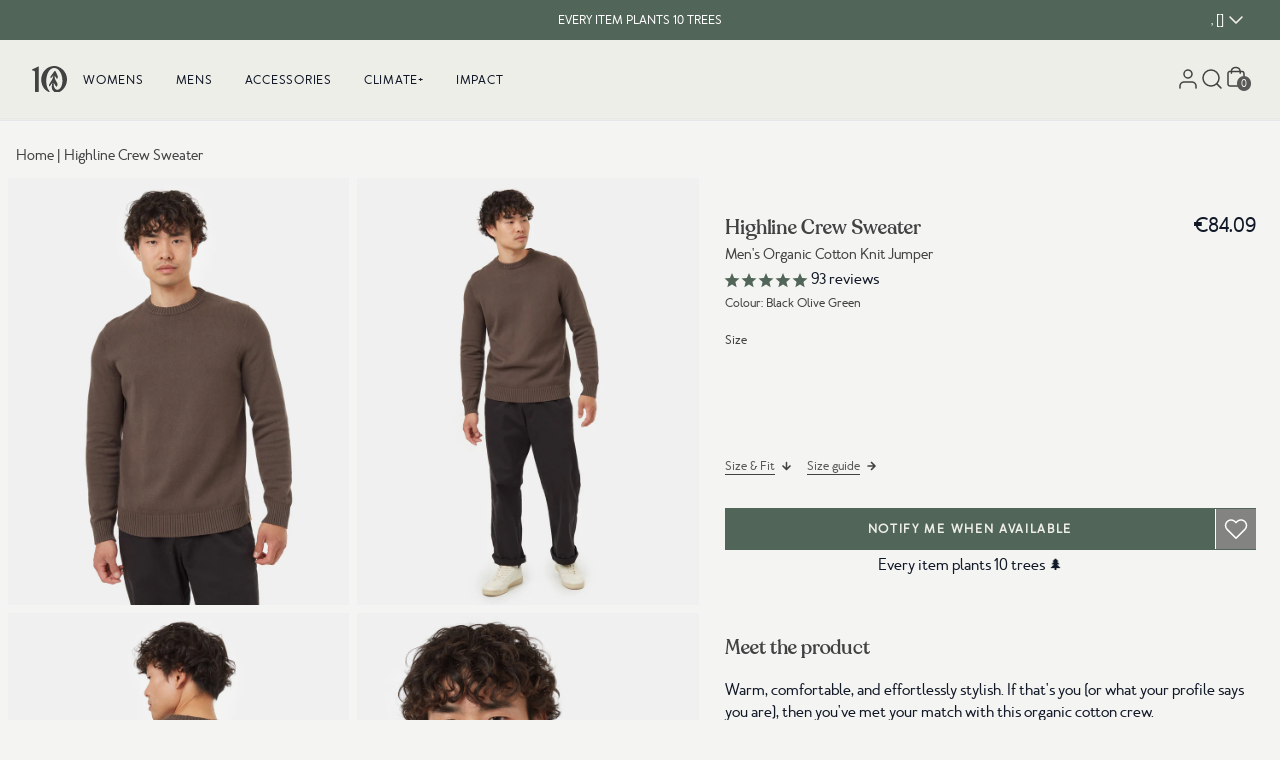

--- FILE ---
content_type: text/css
request_url: https://www.tentree.eu/cdn/shop/t/567/assets/critical.css?v=87747660239332012161769009181
body_size: 13403
content:
*,:after,:before{border:0 solid #e5e7eb;-webkit-box-sizing:border-box;box-sizing:border-box}:after,:before{--tw-content:""}:host,html{-webkit-text-size-adjust:100%;-webkit-font-feature-settings:normal;font-feature-settings:normal;-webkit-tap-highlight-color:transparent;font-family:ui-sans-serif,system-ui,sans-serif,Apple Color Emoji,Segoe UI Emoji,Segoe UI Symbol,Noto Color Emoji;font-variation-settings:normal;line-height:1.5;-moz-tab-size:4;-o-tab-size:4;tab-size:4}body{line-height:inherit;margin:0}hr{border-top-width:1px;color:inherit;height:0}abbr:where([title]){-webkit-text-decoration:underline dotted;text-decoration:underline dotted}h1,h2,h3,h4,h5,h6{font-size:inherit;font-weight:inherit}a{color:inherit;text-decoration:inherit}b,strong{font-weight:bolder}code,kbd,pre,samp{-webkit-font-feature-settings:normal;font-feature-settings:normal;font-family:ui-monospace,SFMono-Regular,Menlo,Monaco,Consolas,Liberation Mono,Courier New,monospace;font-size:1em;font-variation-settings:normal}small{font-size:80%}sub,sup{font-size:75%;line-height:0;position:relative;vertical-align:baseline}sub{bottom:-.25em}sup{top:-.5em}table{border-collapse:collapse;border-color:inherit;text-indent:0}button,input,optgroup,select,textarea{-webkit-font-feature-settings:inherit;font-feature-settings:inherit;color:inherit;font-family:inherit;font-size:100%;font-variation-settings:inherit;font-weight:inherit;letter-spacing:inherit;line-height:inherit;margin:0;padding:0}button,select{text-transform:none}button,input:where([type=button]),input:where([type=reset]),input:where([type=submit]){-webkit-appearance:button;background-color:transparent;background-image:none}:-moz-focusring{outline:auto}:-moz-ui-invalid{box-shadow:none}progress{vertical-align:baseline}::-webkit-inner-spin-button,::-webkit-outer-spin-button{height:auto}[type=search]{-webkit-appearance:textfield;outline-offset:-2px}::-webkit-search-decoration{-webkit-appearance:none}::-webkit-file-upload-button{-webkit-appearance:button;font:inherit}summary{display:list-item}blockquote,dd,dl,figure,h1,h2,h3,h4,h5,h6,hr,p,pre{margin:0}fieldset{margin:0}fieldset,legend{padding:0}menu,ol,ul{list-style:none;margin:0;padding:0}dialog{padding:0}textarea{resize:vertical}input::-webkit-input-placeholder,textarea::-webkit-input-placeholder{color:#9ca3af;opacity:1}input::-moz-placeholder,textarea::-moz-placeholder{color:#9ca3af;opacity:1}input::-ms-input-placeholder,textarea::-ms-input-placeholder{color:#9ca3af;opacity:1}input::placeholder,textarea::placeholder{color:#9ca3af;opacity:1}[role=button],button{cursor:pointer}:disabled{cursor:default}audio,canvas,embed,iframe,img,object,svg,video{display:block;vertical-align:middle}img,video{height:auto;max-width:100%}[hidden]{display:none}h4{font-family:merlo_neue_round}*,:after,:before{--tw-border-spacing-x:0;--tw-border-spacing-y:0;--tw-translate-x:0;--tw-translate-y:0;--tw-rotate:0;--tw-skew-x:0;--tw-skew-y:0;--tw-scale-x:1;--tw-scale-y:1;--tw-pan-x: ;--tw-pan-y: ;--tw-pinch-zoom: ;--tw-scroll-snap-strictness:proximity;--tw-gradient-from-position: ;--tw-gradient-via-position: ;--tw-gradient-to-position: ;--tw-ordinal: ;--tw-slashed-zero: ;--tw-numeric-figure: ;--tw-numeric-spacing: ;--tw-numeric-fraction: ;--tw-ring-inset: ;--tw-ring-offset-width:0px;--tw-ring-offset-color:#fff;--tw-ring-color:rgba(59,130,246,.5);--tw-ring-offset-shadow:0 0 #0000;--tw-ring-shadow:0 0 #0000;--tw-shadow:0 0 #0000;--tw-shadow-colored:0 0 #0000;--tw-blur: ;--tw-brightness: ;--tw-contrast: ;--tw-grayscale: ;--tw-hue-rotate: ;--tw-invert: ;--tw-saturate: ;--tw-sepia: ;--tw-drop-shadow: ;--tw-backdrop-blur: ;--tw-backdrop-brightness: ;--tw-backdrop-contrast: ;--tw-backdrop-grayscale: ;--tw-backdrop-hue-rotate: ;--tw-backdrop-invert: ;--tw-backdrop-opacity: ;--tw-backdrop-saturate: ;--tw-backdrop-sepia: ;--tw-contain-size: ;--tw-contain-layout: ;--tw-contain-paint: ;--tw-contain-style: }::backdrop{--tw-border-spacing-x:0;--tw-border-spacing-y:0;--tw-translate-x:0;--tw-translate-y:0;--tw-rotate:0;--tw-skew-x:0;--tw-skew-y:0;--tw-scale-x:1;--tw-scale-y:1;--tw-pan-x: ;--tw-pan-y: ;--tw-pinch-zoom: ;--tw-scroll-snap-strictness:proximity;--tw-gradient-from-position: ;--tw-gradient-via-position: ;--tw-gradient-to-position: ;--tw-ordinal: ;--tw-slashed-zero: ;--tw-numeric-figure: ;--tw-numeric-spacing: ;--tw-numeric-fraction: ;--tw-ring-inset: ;--tw-ring-offset-width:0px;--tw-ring-offset-color:#fff;--tw-ring-color:rgba(59,130,246,.5);--tw-ring-offset-shadow:0 0 #0000;--tw-ring-shadow:0 0 #0000;--tw-shadow:0 0 #0000;--tw-shadow-colored:0 0 #0000;--tw-blur: ;--tw-brightness: ;--tw-contrast: ;--tw-grayscale: ;--tw-hue-rotate: ;--tw-invert: ;--tw-saturate: ;--tw-sepia: ;--tw-drop-shadow: ;--tw-backdrop-blur: ;--tw-backdrop-brightness: ;--tw-backdrop-contrast: ;--tw-backdrop-grayscale: ;--tw-backdrop-hue-rotate: ;--tw-backdrop-invert: ;--tw-backdrop-opacity: ;--tw-backdrop-saturate: ;--tw-backdrop-sepia: ;--tw-contain-size: ;--tw-contain-layout: ;--tw-contain-paint: ;--tw-contain-style: }.container{margin-left:auto;margin-right:auto;padding-left:1rem;padding-right:1rem;width:100%}@media (min-width:640px){.container{max-width:640px}}@media (min-width:768px){.container{max-width:768px}}@media (min-width:1024px){.container{max-width:1024px}}@media (min-width:1280px){.container{max-width:1280px}}@media (min-width:1536px){.container{max-width:1536px}}.sr-only{clip:rect(0,0,0,0);border-width:0;height:1px;margin:-1px;overflow:hidden;padding:0;position:absolute;white-space:nowrap;width:1px}.visible{visibility:visible}.invisible{visibility:hidden}.collapse{visibility:collapse}.static{position:static}.fixed{position:fixed}.absolute{position:absolute}.relative{position:relative}.sticky{position:sticky}.inset-0{top:0;right:0;bottom:0;left:0}.inset-x-0{left:0;right:0}.inset-x-1\/2{left:50%;right:50%}.inset-y-0{bottom:0;top:0}.-bottom-1{bottom:-.25rem}.-bottom-10{bottom:-2.5rem}.-bottom-\[3px\]{bottom:-3px}.-top-12{top:-3rem}.bottom-0{bottom:0}.bottom-2\.5{bottom:.625rem}.bottom-4{bottom:1rem}.bottom-auto{bottom:auto}.left-0{left:0}.left-2{left:.5rem}.left-3{left:.75rem}.left-4{left:1rem}.left-\[13px\]{left:13px}.left-auto{left:auto}.right-0{right:0}.right-16{right:4rem}.right-2{right:.5rem}.right-20{right:5rem}.right-4{right:1rem}.top-0{top:0}.top-1{top:.25rem}.top-1\/2{top:50%}.top-2{top:.5rem}.top-4{top:1rem}.top-\[10px\]{top:10px}.top-\[13px\]{top:13px}.top-\[86px\]{top:86px}.top-auto{top:auto}.-z-1{z-index:-1}.z-0{z-index:0}.z-10{z-index:10}.z-100{z-index:100}.z-20{z-index:20}.z-40{z-index:40}.z-50{z-index:50}.z-\[0\]{z-index:0}.z-\[1000\]{z-index:1000}.z-\[1001\]{z-index:1001}.z-\[100\]{z-index:100}.z-\[1\]{z-index:1}.z-\[2\]{z-index:2}.z-\[3\]{z-index:3}.z-\[4\]{z-index:4}.z-\[5\]{z-index:5}.-order-1{-webkit-box-ordinal-group:0;-ms-flex-order:-1;order:-1}.order-1{-webkit-box-ordinal-group:2;-ms-flex-order:1;order:1}.order-none{-webkit-box-ordinal-group:1;-ms-flex-order:0;order:0}.col-span-1{grid-column:span 1/span 1}.col-span-10{grid-column:span 10/span 10}.col-span-11{grid-column:span 11/span 11}.col-span-12{grid-column:span 12/span 12}.col-span-2{grid-column:span 2/span 2}.col-span-3{grid-column:span 3/span 3}.col-span-4{grid-column:span 4/span 4}.col-span-5{grid-column:span 5/span 5}.col-span-6{grid-column:span 6/span 6}.col-span-7{grid-column:span 7/span 7}.col-span-8{grid-column:span 8/span 8}.col-span-9{grid-column:span 9/span 9}.col-start-1{grid-column-start:1}.col-start-2{grid-column-start:2}.col-end-12{grid-column-end:12}.row-span-1{grid-row:span 1/span 1}.row-span-10{grid-row:span 10/span 10}.row-span-2{grid-row:span 2/span 2}.row-span-3{grid-row:span 3/span 3}.row-span-4{grid-row:span 4/span 4}.row-span-5{grid-row:span 5/span 5}.row-span-6{grid-row:span 6/span 6}.row-span-7{grid-row:span 7/span 7}.row-span-8{grid-row:span 8/span 8}.row-span-9{grid-row:span 9/span 9}.float-right{float:right}.float-left{float:left}.clear-left{clear:left}.clear-both{clear:both}.m-0{margin:0}.m-2{margin:.5rem}.m-4{margin:1rem}.m-auto{margin:auto}.mx-1{margin-left:.25rem;margin-right:.25rem}.mx-1\.5{margin-left:.375rem;margin-right:.375rem}.mx-2{margin-left:.5rem;margin-right:.5rem}.mx-2\.5{margin-left:.625rem;margin-right:.625rem}.mx-3{margin-left:.75rem;margin-right:.75rem}.mx-4{margin-left:1rem;margin-right:1rem}.mx-5{margin-left:1.25rem;margin-right:1.25rem}.mx-auto{margin-left:auto;margin-right:auto}.my-0{margin-bottom:0;margin-top:0}.my-1{margin-bottom:.25rem;margin-top:.25rem}.my-12{margin-bottom:3rem;margin-top:3rem}.my-2{margin-bottom:.5rem;margin-top:.5rem}.my-3{margin-bottom:.75rem;margin-top:.75rem}.my-4{margin-bottom:1rem;margin-top:1rem}.my-5{margin-bottom:1.25rem;margin-top:1.25rem}.my-6{margin-bottom:1.5rem;margin-top:1.5rem}.my-8{margin-bottom:2rem;margin-top:2rem}.\!mt-2{margin-top:.5rem!important}.\!mt-4{margin-top:1rem!important}.-mb-0{margin-bottom:0}.-mb-0\.5{margin-bottom:-.125rem}.-mb-1{margin-bottom:-.25rem}.-mb-1\.5{margin-bottom:-.375rem}.-mb-10{margin-bottom:-2.5rem}.-mb-11{margin-bottom:-2.75rem}.-mb-12{margin-bottom:-3rem}.-mb-128{margin-bottom:-32rem}.-mb-13{margin-bottom:-3.25rem}.-mb-14{margin-bottom:-3.5rem}.-mb-144{margin-bottom:-36rem}.-mb-15{margin-bottom:-3.75rem}.-mb-16{margin-bottom:-4rem}.-mb-18{margin-bottom:-72px}.-mb-2{margin-bottom:-.5rem}.-mb-2\.5{margin-bottom:-.625rem}.-mb-20{margin-bottom:-5rem}.-mb-24{margin-bottom:-6rem}.-mb-28{margin-bottom:-7rem}.-mb-3{margin-bottom:-.75rem}.-mb-3\.5{margin-bottom:-.875rem}.-mb-32{margin-bottom:-8rem}.-mb-36{margin-bottom:-9rem}.-mb-4{margin-bottom:-1rem}.-mb-40{margin-bottom:-10rem}.-mb-44{margin-bottom:-11rem}.-mb-48{margin-bottom:-12rem}.-mb-5{margin-bottom:-1.25rem}.-mb-52{margin-bottom:-13rem}.-mb-56{margin-bottom:-14rem}.-mb-6{margin-bottom:-1.5rem}.-mb-60{margin-bottom:-15rem}.-mb-64{margin-bottom:-16rem}.-mb-7{margin-bottom:-1.75rem}.-mb-72{margin-bottom:-18rem}.-mb-8{margin-bottom:-2rem}.-mb-80{margin-bottom:-20rem}.-mb-9{margin-bottom:-2.25rem}.-mb-96{margin-bottom:-24rem}.-ml-2{margin-left:-.5rem}.-mt-0{margin-top:0}.-mt-0\.5{margin-top:-.125rem}.-mt-1{margin-top:-.25rem}.-mt-1\.5{margin-top:-.375rem}.-mt-10{margin-top:-2.5rem}.-mt-11{margin-top:-2.75rem}.-mt-12{margin-top:-3rem}.-mt-128{margin-top:-32rem}.-mt-13{margin-top:-3.25rem}.-mt-14{margin-top:-3.5rem}.-mt-144{margin-top:-36rem}.-mt-15{margin-top:-3.75rem}.-mt-16{margin-top:-4rem}.-mt-18{margin-top:-72px}.-mt-2{margin-top:-.5rem}.-mt-2\.5{margin-top:-.625rem}.-mt-20{margin-top:-5rem}.-mt-24{margin-top:-6rem}.-mt-28{margin-top:-7rem}.-mt-3{margin-top:-.75rem}.-mt-3\.5{margin-top:-.875rem}.-mt-32{margin-top:-8rem}.-mt-36{margin-top:-9rem}.-mt-4{margin-top:-1rem}.-mt-40{margin-top:-10rem}.-mt-44{margin-top:-11rem}.-mt-48{margin-top:-12rem}.-mt-5{margin-top:-1.25rem}.-mt-52{margin-top:-13rem}.-mt-56{margin-top:-14rem}.-mt-6{margin-top:-1.5rem}.-mt-60{margin-top:-15rem}.-mt-64{margin-top:-16rem}.-mt-7{margin-top:-1.75rem}.-mt-72{margin-top:-18rem}.-mt-8{margin-top:-2rem}.-mt-80{margin-top:-20rem}.-mt-9{margin-top:-2.25rem}.-mt-96{margin-top:-24rem}.mb-0{margin-bottom:0}.mb-0\.5{margin-bottom:.125rem}.mb-1{margin-bottom:.25rem}.mb-1\.5{margin-bottom:.375rem}.mb-10{margin-bottom:2.5rem}.mb-11{margin-bottom:2.75rem}.mb-12{margin-bottom:3rem}.mb-128{margin-bottom:32rem}.mb-13{margin-bottom:3.25rem}.mb-14{margin-bottom:3.5rem}.mb-144{margin-bottom:36rem}.mb-15{margin-bottom:3.75rem}.mb-16{margin-bottom:4rem}.mb-18{margin-bottom:72px}.mb-2{margin-bottom:.5rem}.mb-2\.5{margin-bottom:.625rem}.mb-20{margin-bottom:5rem}.mb-24{margin-bottom:6rem}.mb-28{margin-bottom:7rem}.mb-3{margin-bottom:.75rem}.mb-3\.5{margin-bottom:.875rem}.mb-32{margin-bottom:8rem}.mb-36{margin-bottom:9rem}.mb-4{margin-bottom:1rem}.mb-40{margin-bottom:10rem}.mb-44{margin-bottom:11rem}.mb-48{margin-bottom:12rem}.mb-5{margin-bottom:1.25rem}.mb-52{margin-bottom:13rem}.mb-56{margin-bottom:14rem}.mb-6{margin-bottom:1.5rem}.mb-60{margin-bottom:15rem}.mb-64{margin-bottom:16rem}.mb-7{margin-bottom:1.75rem}.mb-72{margin-bottom:18rem}.mb-8{margin-bottom:2rem}.mb-80{margin-bottom:20rem}.mb-9{margin-bottom:2.25rem}.mb-96{margin-bottom:24rem}.mb-\[16px\]{margin-bottom:16px}.mb-\[5rem\]{margin-bottom:5rem}.mb-\[8px\]{margin-bottom:8px}.me-auto{-webkit-margin-end:auto;margin-inline-end:auto}.ml-0{margin-left:0}.ml-0\.5{margin-left:.125rem}.ml-1{margin-left:.25rem}.ml-1\.5{margin-left:.375rem}.ml-2{margin-left:.5rem}.ml-2\.5{margin-left:.625rem}.ml-3{margin-left:.75rem}.ml-4{margin-left:1rem}.ml-5{margin-left:1.25rem}.ml-8{margin-left:2rem}.ml-auto{margin-left:auto}.mr-0{margin-right:0}.mr-1{margin-right:.25rem}.mr-10{margin-right:2.5rem}.mr-2{margin-right:.5rem}.mr-2\.5{margin-right:.625rem}.mr-3{margin-right:.75rem}.mr-4{margin-right:1rem}.mr-8{margin-right:2rem}.mr-auto{margin-right:auto}.ms-auto{-webkit-margin-start:auto;margin-inline-start:auto}.mt-0{margin-top:0}.mt-0\.5{margin-top:.125rem}.mt-1{margin-top:.25rem}.mt-1\.5{margin-top:.375rem}.mt-10{margin-top:2.5rem}.mt-11{margin-top:2.75rem}.mt-12{margin-top:3rem}.mt-128{margin-top:32rem}.mt-13{margin-top:3.25rem}.mt-14{margin-top:3.5rem}.mt-144{margin-top:36rem}.mt-15{margin-top:3.75rem}.mt-16{margin-top:4rem}.mt-18{margin-top:72px}.mt-2{margin-top:.5rem}.mt-2\.5{margin-top:.625rem}.mt-20{margin-top:5rem}.mt-24{margin-top:6rem}.mt-28{margin-top:7rem}.mt-3{margin-top:.75rem}.mt-3\.5{margin-top:.875rem}.mt-32{margin-top:8rem}.mt-36{margin-top:9rem}.mt-4{margin-top:1rem}.mt-40{margin-top:10rem}.mt-44{margin-top:11rem}.mt-48{margin-top:12rem}.mt-5{margin-top:1.25rem}.mt-52{margin-top:13rem}.mt-56{margin-top:14rem}.mt-6{margin-top:1.5rem}.mt-60{margin-top:15rem}.mt-64{margin-top:16rem}.mt-7{margin-top:1.75rem}.mt-72{margin-top:18rem}.mt-8{margin-top:2rem}.mt-80{margin-top:20rem}.mt-9{margin-top:2.25rem}.mt-96{margin-top:24rem}.mt-\[-4px\]{margin-top:-4px}.mt-\[-50px\]{margin-top:-50px}.mt-\[13px\]{margin-top:13px}.mt-px{margin-top:1px}.box-content{-webkit-box-sizing:content-box;box-sizing:content-box}.block{display:block}.inline-block{display:inline-block}.inline{display:inline}.flex{display:-webkit-box;display:-ms-flexbox;display:flex}.inline-flex{display:-webkit-inline-box;display:-ms-inline-flexbox;display:inline-flex}.table{display:table}.grid{display:grid}.contents{display:contents}.hidden{display:none}.aspect-\[10\/16\]{aspect-ratio:10/16}.aspect-\[119\/146\]{aspect-ratio:119/146}.size-fit{height:-webkit-fit-content;height:-moz-fit-content;height:fit-content;width:-webkit-fit-content;width:-moz-fit-content;width:fit-content}.\!h-5{height:1.25rem!important}.\!h-9{height:2.25rem!important}.\!h-\[8px\]{height:8px!important}.h-0{height:0}.h-1{height:.25rem}.h-1\.5{height:.375rem}.h-10{height:2.5rem}.h-11{height:2.75rem}.h-12{height:3rem}.h-16{height:4rem}.h-2{height:.5rem}.h-3{height:.75rem}.h-32{height:8rem}.h-4{height:1rem}.h-5{height:1.25rem}.h-6{height:1.5rem}.h-64{height:16rem}.h-7{height:1.75rem}.h-72{height:18rem}.h-8{height:2rem}.h-80{height:20rem}.h-9{height:2.25rem}.h-96{height:24rem}.h-\[100px\]{height:100px}.h-\[14px\]{height:14px}.h-\[15px\]{height:15px}.h-\[17px\]{height:17px}.h-\[18px\]{height:18px}.h-\[19px\]{height:19px}.h-\[20px\]{height:20px}.h-\[24px\]{height:24px}.h-\[340px\]{height:340px}.h-\[360px\]{height:360px}.h-\[600px\]{height:600px}.h-\[70vh\]{height:70vh}.h-auto{height:auto}.h-fit{height:-webkit-fit-content;height:-moz-fit-content;height:fit-content}.h-full{height:100%}.h-full-mobile{height:calc(100vh - var(--mobile-navbar))}.h-screen{height:100vh}.max-h-0{max-height:0}.max-h-\[245px\]{max-height:245px}.max-h-\[340px\]{max-height:340px}.max-h-\[627px\]{max-height:627px}.max-h-\[70vh\]{max-height:70vh}.min-h-12{min-height:3rem}.min-h-32{min-height:8rem}.min-h-72{min-height:18rem}.min-h-8{min-height:2rem}.min-h-\[1\.5rem\]{min-height:1.5rem}.min-h-\[1141px\]{min-height:1141px}.min-h-\[1201px\]{min-height:1201px}.min-h-\[136px\]{min-height:136px}.min-h-\[2\.25rem\]{min-height:2.25rem}.min-h-\[20px\]{min-height:20px}.min-h-\[23px\]{min-height:23px}.min-h-\[24px\]{min-height:24px}.min-h-\[253px\]{min-height:253px}.min-h-\[269px\]{min-height:269px}.min-h-\[277px\]{min-height:277px}.min-h-\[280px\]{min-height:280px}.min-h-\[300px\]{min-height:300px}.min-h-\[30px\]{min-height:30px}.min-h-\[323px\]{min-height:323px}.min-h-\[331px\]{min-height:331px}.min-h-\[340px\]{min-height:340px}.min-h-\[345px\]{min-height:345px}.min-h-\[3544px\]{min-height:3544px}.min-h-\[369px\]{min-height:369px}.min-h-\[377px\]{min-height:377px}.min-h-\[378px\]{min-height:378px}.min-h-\[3827px\]{min-height:3827px}.min-h-\[400px\]{min-height:400px}.min-h-\[40px\]{min-height:40px}.min-h-\[415px\]{min-height:415px}.min-h-\[446px\]{min-height:446px}.min-h-\[45px\]{min-height:45px}.min-h-\[461px\]{min-height:461px}.min-h-\[477px\]{min-height:477px}.min-h-\[478px\]{min-height:478px}.min-h-\[48px\]{min-height:48px}.min-h-\[502px\]{min-height:502px}.min-h-\[52px\]{min-height:52px}.min-h-\[531px\]{min-height:531px}.min-h-\[560px\]{min-height:560px}.min-h-\[608px\]{min-height:608px}.min-h-\[60px\]{min-height:60px}.min-h-\[7019px\]{min-height:7019px}.min-h-\[70px\]{min-height:70px}.min-h-\[75px\]{min-height:75px}.min-h-\[80vh\]{min-height:80vh}.min-h-min{min-height:-webkit-min-content;min-height:-moz-min-content;min-height:min-content}.min-h-screen{min-height:100vh}.\!w-5{width:1.25rem!important}.\!w-9{width:2.25rem!important}.\!w-full{width:100%!important}.w-0{width:0}.w-0\.5{width:.125rem}.w-1{width:.25rem}.w-1\.5{width:.375rem}.w-1\/12{width:8.333333%}.w-1\/2{width:50%}.w-1\/4{width:25%}.w-10{width:2.5rem}.w-10\/12{width:83.333333%}.w-11{width:2.75rem}.w-11\/12{width:91.666667%}.w-12{width:3rem}.w-14{width:3.5rem}.w-16{width:4rem}.w-2{width:.5rem}.w-2\.5{width:.625rem}.w-2\/12{width:16.666667%}.w-20{width:5rem}.w-24{width:6rem}.w-28{width:7rem}.w-3{width:.75rem}.w-3\.5{width:.875rem}.w-3\/12{width:25%}.w-3\/4{width:75%}.w-32{width:8rem}.w-36{width:9rem}.w-4{width:1rem}.w-4\/12{width:33.333333%}.w-4\/5{width:80%}.w-40{width:10rem}.w-44{width:11rem}.w-48{width:12rem}.w-5{width:1.25rem}.w-5\/12{width:41.666667%}.w-52{width:13rem}.w-56{width:14rem}.w-6{width:1.5rem}.w-6\/12{width:50%}.w-60{width:15rem}.w-64{width:16rem}.w-7{width:1.75rem}.w-7\/12{width:58.333333%}.w-72{width:18rem}.w-8{width:2rem}.w-8\/12{width:66.666667%}.w-80{width:20rem}.w-9{width:2.25rem}.w-9\/12{width:75%}.w-96{width:24rem}.w-\[100px\]{width:100px}.w-\[100vw\]{width:100vw}.w-\[10vw\]{width:10vw}.w-\[12vw\]{width:12vw}.w-\[137px\]{width:137px}.w-\[14px\]{width:14px}.w-\[14vw\]{width:14vw}.w-\[15px\]{width:15px}.w-\[16vw\]{width:16vw}.w-\[17px\]{width:17px}.w-\[18px\]{width:18px}.w-\[18vw\]{width:18vw}.w-\[19px\]{width:19px}.w-\[20px\]{width:20px}.w-\[20vw\]{width:20vw}.w-\[22vw\]{width:22vw}.w-\[24px\]{width:24px}.w-\[24vw\]{width:24vw}.w-\[26vw\]{width:26vw}.w-\[28vw\]{width:28vw}.w-\[2vw\]{width:2vw}.w-\[30vw\]{width:30vw}.w-\[32vw\]{width:32vw}.w-\[34vw\]{width:34vw}.w-\[36px\]{width:36px}.w-\[36vw\]{width:36vw}.w-\[38vw\]{width:38vw}.w-\[40vw\]{width:40vw}.w-\[42vw\]{width:42vw}.w-\[44vw\]{width:44vw}.w-\[46vw\]{width:46vw}.w-\[48vw\]{width:48vw}.w-\[4vw\]{width:4vw}.w-\[50vw\]{width:50vw}.w-\[52vw\]{width:52vw}.w-\[54vw\]{width:54vw}.w-\[56vw\]{width:56vw}.w-\[58vw\]{width:58vw}.w-\[60vw\]{width:60vw}.w-\[62vw\]{width:62vw}.w-\[64vw\]{width:64vw}.w-\[66vw\]{width:66vw}.w-\[68vw\]{width:68vw}.w-\[6vw\]{width:6vw}.w-\[70vw\]{width:70vw}.w-\[72px\]{width:72px}.w-\[72vw\]{width:72vw}.w-\[74vw\]{width:74vw}.w-\[76vw\]{width:76vw}.w-\[78vw\]{width:78vw}.w-\[80vw\]{width:80vw}.w-\[82vw\]{width:82vw}.w-\[84vw\]{width:84vw}.w-\[86vw\]{width:86vw}.w-\[88vw\]{width:88vw}.w-\[8vw\]{width:8vw}.w-\[90vw\]{width:90vw}.w-\[92vw\]{width:92vw}.w-\[94vw\]{width:94vw}.w-\[96vw\]{width:96vw}.w-\[98vw\]{width:98vw}.w-auto{width:auto}.w-fit{width:-webkit-fit-content;width:-moz-fit-content;width:fit-content}.w-full{width:100%}.w-max{width:-webkit-max-content;width:-moz-max-content;width:max-content}.w-min{width:-webkit-min-content;width:-moz-min-content;width:min-content}.w-px{width:1px}.w-screen{width:100vw}.min-w-20{min-width:5rem}.min-w-40{min-width:10rem}.min-w-52{min-width:13rem}.min-w-\[10em\]{min-width:10em}.min-w-\[150px\]{min-width:150px}.min-w-\[20px\]{min-width:20px}.min-w-\[24px\]{min-width:24px}.min-w-\[250px\]{min-width:250px}.min-w-\[2rem\]{min-width:2rem}.min-w-\[59px\]{min-width:59px}.min-w-\[5rem\]{min-width:5rem}.min-w-\[600px\]{min-width:600px}.min-w-full{min-width:100%}.min-w-max{min-width:-webkit-max-content;min-width:-moz-max-content;min-width:max-content}.max-w-3xl{max-width:48rem}.max-w-44{max-width:11rem}.max-w-52{max-width:13rem}.max-w-5xl{max-width:64rem}.max-w-64{max-width:16rem}.max-w-6xl{max-width:72rem}.max-w-7xl{max-width:80rem}.max-w-80{max-width:20rem}.max-w-\[100px\]{max-width:100px}.max-w-\[12rem\]{max-width:12rem}.max-w-\[163px\]{max-width:163px}.max-w-\[180px\]{max-width:180px}.max-w-\[200px\]{max-width:200px}.max-w-\[223px\]{max-width:223px}.max-w-\[32rem\]{max-width:32rem}.max-w-\[360px\]{max-width:360px}.max-w-\[420px\]{max-width:420px}.max-w-\[440px\]{max-width:440px}.max-w-\[500px\]{max-width:500px}.max-w-\[60\%\]{max-width:60%}.max-w-\[80\%\]{max-width:80%}.max-w-\[85\%\]{max-width:85%}.max-w-full{max-width:100%}.max-w-lg{max-width:32rem}.max-w-screen-lg{max-width:1024px}.max-w-screen-md{max-width:768px}.max-w-screen-sm{max-width:640px}.max-w-screen-xl{max-width:1280px}.max-w-sm{max-width:24rem}.max-w-xl{max-width:36rem}.max-w-xs{max-width:20rem}.\!flex-none{-webkit-box-flex:0!important;-ms-flex:none!important;flex:none!important}.flex-1{-webkit-box-flex:1;-ms-flex:1 1 0%;flex:1 1 0%}.flex-auto{-webkit-box-flex:1;-ms-flex:1 1 auto;flex:1 1 auto}.flex-initial{-webkit-box-flex:0;-ms-flex:0 1 auto;flex:0 1 auto}.flex-none{-webkit-box-flex:0;-ms-flex:none;flex:none}.flex-shrink{-ms-flex-negative:1;flex-shrink:1}.flex-shrink-0{-ms-flex-negative:0;flex-shrink:0}.shrink{-ms-flex-negative:1;flex-shrink:1}.shrink-0{-ms-flex-negative:0;flex-shrink:0}.flex-grow{-webkit-box-flex:1;-ms-flex-positive:1;flex-grow:1}.basis-1{-ms-flex-preferred-size:.25rem;flex-basis:.25rem}.basis-1\/2{-ms-flex-preferred-size:50%;flex-basis:50%}.basis-1\/3{-ms-flex-preferred-size:33.333333%;flex-basis:33.333333%}.basis-1\/4{-ms-flex-preferred-size:25%;flex-basis:25%}.basis-2\/6{-ms-flex-preferred-size:33.333333%;flex-basis:33.333333%}.basis-3\/4{-ms-flex-preferred-size:75%;flex-basis:75%}.basis-4\/6{-ms-flex-preferred-size:66.666667%;flex-basis:66.666667%}.basis-full{-ms-flex-preferred-size:100%;flex-basis:100%}.border-collapse{border-collapse:collapse}.rotate-45{--tw-rotate:45deg}.rotate-45,.transform{-webkit-transform:translate(var(--tw-translate-x),var(--tw-translate-y)) rotate(var(--tw-rotate)) skewX(var(--tw-skew-x)) skewY(var(--tw-skew-y)) scaleX(var(--tw-scale-x)) scaleY(var(--tw-scale-y));transform:translate(var(--tw-translate-x),var(--tw-translate-y)) rotate(var(--tw-rotate)) skew(var(--tw-skew-x)) skewY(var(--tw-skew-y)) scaleX(var(--tw-scale-x)) scaleY(var(--tw-scale-y))}.cursor-auto{cursor:auto}.cursor-not-allowed{cursor:not-allowed}.cursor-pointer{cursor:pointer}.select-none{-webkit-user-select:none;-moz-user-select:none;-ms-user-select:none;user-select:none}.resize{resize:both}.snap-x{scroll-snap-type:x var(--tw-scroll-snap-strictness)}.snap-mandatory{--tw-scroll-snap-strictness:mandatory}.snap-start{scroll-snap-align:start}.-scroll-mb-0{scroll-margin-bottom:0}.-scroll-mb-0\.5{scroll-margin-bottom:-.125rem}.-scroll-mb-1{scroll-margin-bottom:-.25rem}.-scroll-mb-1\.5{scroll-margin-bottom:-.375rem}.-scroll-mb-10{scroll-margin-bottom:-2.5rem}.-scroll-mb-11{scroll-margin-bottom:-2.75rem}.-scroll-mb-12{scroll-margin-bottom:-3rem}.-scroll-mb-128{scroll-margin-bottom:-32rem}.-scroll-mb-13{scroll-margin-bottom:-3.25rem}.-scroll-mb-14{scroll-margin-bottom:-3.5rem}.-scroll-mb-144{scroll-margin-bottom:-36rem}.-scroll-mb-15{scroll-margin-bottom:-3.75rem}.-scroll-mb-16{scroll-margin-bottom:-4rem}.-scroll-mb-18{scroll-margin-bottom:-72px}.-scroll-mb-2{scroll-margin-bottom:-.5rem}.-scroll-mb-2\.5{scroll-margin-bottom:-.625rem}.-scroll-mb-20{scroll-margin-bottom:-5rem}.-scroll-mb-24{scroll-margin-bottom:-6rem}.-scroll-mb-28{scroll-margin-bottom:-7rem}.-scroll-mb-3{scroll-margin-bottom:-.75rem}.-scroll-mb-3\.5{scroll-margin-bottom:-.875rem}.-scroll-mb-32{scroll-margin-bottom:-8rem}.-scroll-mb-36{scroll-margin-bottom:-9rem}.-scroll-mb-4{scroll-margin-bottom:-1rem}.-scroll-mb-40{scroll-margin-bottom:-10rem}.-scroll-mb-44{scroll-margin-bottom:-11rem}.-scroll-mb-48{scroll-margin-bottom:-12rem}.-scroll-mb-5{scroll-margin-bottom:-1.25rem}.-scroll-mb-52{scroll-margin-bottom:-13rem}.-scroll-mb-56{scroll-margin-bottom:-14rem}.-scroll-mb-6{scroll-margin-bottom:-1.5rem}.-scroll-mb-60{scroll-margin-bottom:-15rem}.-scroll-mb-64{scroll-margin-bottom:-16rem}.-scroll-mb-7{scroll-margin-bottom:-1.75rem}.-scroll-mb-72{scroll-margin-bottom:-18rem}.-scroll-mb-8{scroll-margin-bottom:-2rem}.-scroll-mb-80{scroll-margin-bottom:-20rem}.-scroll-mb-9{scroll-margin-bottom:-2.25rem}.-scroll-mb-96{scroll-margin-bottom:-24rem}.-scroll-mt-0{scroll-margin-top:0}.-scroll-mt-0\.5{scroll-margin-top:-.125rem}.-scroll-mt-1{scroll-margin-top:-.25rem}.-scroll-mt-1\.5{scroll-margin-top:-.375rem}.-scroll-mt-10{scroll-margin-top:-2.5rem}.-scroll-mt-11{scroll-margin-top:-2.75rem}.-scroll-mt-12{scroll-margin-top:-3rem}.-scroll-mt-128{scroll-margin-top:-32rem}.-scroll-mt-13{scroll-margin-top:-3.25rem}.-scroll-mt-14{scroll-margin-top:-3.5rem}.-scroll-mt-144{scroll-margin-top:-36rem}.-scroll-mt-15{scroll-margin-top:-3.75rem}.-scroll-mt-16{scroll-margin-top:-4rem}.-scroll-mt-18{scroll-margin-top:-72px}.-scroll-mt-2{scroll-margin-top:-.5rem}.-scroll-mt-2\.5{scroll-margin-top:-.625rem}.-scroll-mt-20{scroll-margin-top:-5rem}.-scroll-mt-24{scroll-margin-top:-6rem}.-scroll-mt-28{scroll-margin-top:-7rem}.-scroll-mt-3{scroll-margin-top:-.75rem}.-scroll-mt-3\.5{scroll-margin-top:-.875rem}.-scroll-mt-32{scroll-margin-top:-8rem}.-scroll-mt-36{scroll-margin-top:-9rem}.-scroll-mt-4{scroll-margin-top:-1rem}.-scroll-mt-40{scroll-margin-top:-10rem}.-scroll-mt-44{scroll-margin-top:-11rem}.-scroll-mt-48{scroll-margin-top:-12rem}.-scroll-mt-5{scroll-margin-top:-1.25rem}.-scroll-mt-52{scroll-margin-top:-13rem}.-scroll-mt-56{scroll-margin-top:-14rem}.-scroll-mt-6{scroll-margin-top:-1.5rem}.-scroll-mt-60{scroll-margin-top:-15rem}.-scroll-mt-64{scroll-margin-top:-16rem}.-scroll-mt-7{scroll-margin-top:-1.75rem}.-scroll-mt-72{scroll-margin-top:-18rem}.-scroll-mt-8{scroll-margin-top:-2rem}.-scroll-mt-80{scroll-margin-top:-20rem}.-scroll-mt-9{scroll-margin-top:-2.25rem}.-scroll-mt-96{scroll-margin-top:-24rem}.scroll-mb-0{scroll-margin-bottom:0}.scroll-mb-0\.5{scroll-margin-bottom:.125rem}.scroll-mb-1{scroll-margin-bottom:.25rem}.scroll-mb-1\.5{scroll-margin-bottom:.375rem}.scroll-mb-10{scroll-margin-bottom:2.5rem}.scroll-mb-11{scroll-margin-bottom:2.75rem}.scroll-mb-12{scroll-margin-bottom:3rem}.scroll-mb-128{scroll-margin-bottom:32rem}.scroll-mb-13{scroll-margin-bottom:3.25rem}.scroll-mb-14{scroll-margin-bottom:3.5rem}.scroll-mb-144{scroll-margin-bottom:36rem}.scroll-mb-15{scroll-margin-bottom:3.75rem}.scroll-mb-16{scroll-margin-bottom:4rem}.scroll-mb-18{scroll-margin-bottom:72px}.scroll-mb-2{scroll-margin-bottom:.5rem}.scroll-mb-2\.5{scroll-margin-bottom:.625rem}.scroll-mb-20{scroll-margin-bottom:5rem}.scroll-mb-24{scroll-margin-bottom:6rem}.scroll-mb-28{scroll-margin-bottom:7rem}.scroll-mb-3{scroll-margin-bottom:.75rem}.scroll-mb-3\.5{scroll-margin-bottom:.875rem}.scroll-mb-32{scroll-margin-bottom:8rem}.scroll-mb-36{scroll-margin-bottom:9rem}.scroll-mb-4{scroll-margin-bottom:1rem}.scroll-mb-40{scroll-margin-bottom:10rem}.scroll-mb-44{scroll-margin-bottom:11rem}.scroll-mb-48{scroll-margin-bottom:12rem}.scroll-mb-5{scroll-margin-bottom:1.25rem}.scroll-mb-52{scroll-margin-bottom:13rem}.scroll-mb-56{scroll-margin-bottom:14rem}.scroll-mb-6{scroll-margin-bottom:1.5rem}.scroll-mb-60{scroll-margin-bottom:15rem}.scroll-mb-64{scroll-margin-bottom:16rem}.scroll-mb-7{scroll-margin-bottom:1.75rem}.scroll-mb-72{scroll-margin-bottom:18rem}.scroll-mb-8{scroll-margin-bottom:2rem}.scroll-mb-80{scroll-margin-bottom:20rem}.scroll-mb-9{scroll-margin-bottom:2.25rem}.scroll-mb-96{scroll-margin-bottom:24rem}.scroll-mt-0{scroll-margin-top:0}.scroll-mt-0\.5{scroll-margin-top:.125rem}.scroll-mt-1{scroll-margin-top:.25rem}.scroll-mt-1\.5{scroll-margin-top:.375rem}.scroll-mt-10{scroll-margin-top:2.5rem}.scroll-mt-11{scroll-margin-top:2.75rem}.scroll-mt-12{scroll-margin-top:3rem}.scroll-mt-128{scroll-margin-top:32rem}.scroll-mt-13{scroll-margin-top:3.25rem}.scroll-mt-14{scroll-margin-top:3.5rem}.scroll-mt-144{scroll-margin-top:36rem}.scroll-mt-15{scroll-margin-top:3.75rem}.scroll-mt-16{scroll-margin-top:4rem}.scroll-mt-18{scroll-margin-top:72px}.scroll-mt-2{scroll-margin-top:.5rem}.scroll-mt-2\.5{scroll-margin-top:.625rem}.scroll-mt-20{scroll-margin-top:5rem}.scroll-mt-24{scroll-margin-top:6rem}.scroll-mt-28{scroll-margin-top:7rem}.scroll-mt-3{scroll-margin-top:.75rem}.scroll-mt-3\.5{scroll-margin-top:.875rem}.scroll-mt-32{scroll-margin-top:8rem}.scroll-mt-36{scroll-margin-top:9rem}.scroll-mt-4{scroll-margin-top:1rem}.scroll-mt-40{scroll-margin-top:10rem}.scroll-mt-44{scroll-margin-top:11rem}.scroll-mt-48{scroll-margin-top:12rem}.scroll-mt-5{scroll-margin-top:1.25rem}.scroll-mt-52{scroll-margin-top:13rem}.scroll-mt-56{scroll-margin-top:14rem}.scroll-mt-6{scroll-margin-top:1.5rem}.scroll-mt-60{scroll-margin-top:15rem}.scroll-mt-64{scroll-margin-top:16rem}.scroll-mt-7{scroll-margin-top:1.75rem}.scroll-mt-72{scroll-margin-top:18rem}.scroll-mt-8{scroll-margin-top:2rem}.scroll-mt-80{scroll-margin-top:20rem}.scroll-mt-9{scroll-margin-top:2.25rem}.scroll-mt-96{scroll-margin-top:24rem}.appearance-none{-webkit-appearance:none;-moz-appearance:none;appearance:none}.columns-2{-webkit-columns:2;-moz-columns:2;column-count:2}.columns-3{-webkit-columns:3;-moz-columns:3;column-count:3}.auto-cols-max{grid-auto-columns:-webkit-max-content;grid-auto-columns:max-content}.grid-flow-row{grid-auto-flow:row}.grid-flow-col{grid-auto-flow:column}.grid-cols-1{grid-template-columns:repeat(1,minmax(0,1fr))}.grid-cols-10{grid-template-columns:repeat(10,minmax(0,1fr))}.grid-cols-12{grid-template-columns:repeat(12,minmax(0,1fr))}.grid-cols-2{grid-template-columns:repeat(2,minmax(0,1fr))}.grid-cols-3{grid-template-columns:repeat(3,minmax(0,1fr))}.grid-cols-4{grid-template-columns:repeat(4,minmax(0,1fr))}.grid-cols-6{grid-template-columns:repeat(6,minmax(0,1fr))}.grid-cols-8{grid-template-columns:repeat(8,minmax(0,1fr))}.grid-cols-9{grid-template-columns:repeat(9,minmax(0,1fr))}.grid-rows-none{grid-template-rows:none}.flex-row{-webkit-box-direction:normal;-ms-flex-direction:row;flex-direction:row}.flex-row,.flex-row-reverse{-webkit-box-orient:horizontal}.flex-row-reverse{-webkit-box-direction:reverse;-ms-flex-direction:row-reverse;flex-direction:row-reverse}.flex-col{-webkit-box-orient:vertical;-webkit-box-direction:normal;-ms-flex-direction:column;flex-direction:column}.flex-col-reverse{-webkit-box-orient:vertical;-webkit-box-direction:reverse;-ms-flex-direction:column-reverse;flex-direction:column-reverse}.flex-wrap{-ms-flex-wrap:wrap;flex-wrap:wrap}.flex-nowrap{-ms-flex-wrap:nowrap;flex-wrap:nowrap}.place-items-center{place-items:center}.content-between{-ms-flex-line-pack:justify;align-content:space-between}.items-start{-webkit-box-align:start;-ms-flex-align:start;align-items:flex-start}.items-end{-webkit-box-align:end;-ms-flex-align:end;align-items:flex-end}.items-center{-webkit-box-align:center;-ms-flex-align:center;align-items:center}.justify-start{-webkit-box-pack:start;-ms-flex-pack:start;justify-content:flex-start}.justify-end{-webkit-box-pack:end;-ms-flex-pack:end;justify-content:flex-end}.justify-center{-webkit-box-pack:center;-ms-flex-pack:center;justify-content:center}.justify-between{-webkit-box-pack:justify;-ms-flex-pack:justify;justify-content:space-between}.justify-around{-ms-flex-pack:distribute;justify-content:space-around}.justify-evenly{-webkit-box-pack:space-evenly;-ms-flex-pack:space-evenly;justify-content:space-evenly}.gap-0{gap:0}.gap-1{gap:.25rem}.gap-10{gap:2.5rem}.gap-12{gap:3rem}.gap-2{gap:.5rem}.gap-2\.5{gap:.625rem}.gap-3{gap:.75rem}.gap-4{gap:1rem}.gap-5{gap:1.25rem}.gap-6{gap:1.5rem}.gap-8{gap:2rem}.gap-\[30px\]{gap:30px}.gap-x-0{-webkit-column-gap:0;-moz-column-gap:0;column-gap:0}.gap-x-1{-webkit-column-gap:.25rem;-moz-column-gap:.25rem;column-gap:.25rem}.gap-x-10{-webkit-column-gap:2.5rem;-moz-column-gap:2.5rem;column-gap:2.5rem}.gap-x-11{-webkit-column-gap:2.75rem;-moz-column-gap:2.75rem;column-gap:2.75rem}.gap-x-12{-webkit-column-gap:3rem;-moz-column-gap:3rem;column-gap:3rem}.gap-x-13{-webkit-column-gap:3.25rem;-moz-column-gap:3.25rem;column-gap:3.25rem}.gap-x-14{-webkit-column-gap:3.5rem;-moz-column-gap:3.5rem;column-gap:3.5rem}.gap-x-15{-webkit-column-gap:3.75rem;-moz-column-gap:3.75rem;column-gap:3.75rem}.gap-x-16{-webkit-column-gap:4rem;-moz-column-gap:4rem;column-gap:4rem}.gap-x-18{-webkit-column-gap:72px;-moz-column-gap:72px;column-gap:72px}.gap-x-2{-webkit-column-gap:.5rem;-moz-column-gap:.5rem;column-gap:.5rem}.gap-x-20{-webkit-column-gap:5rem;-moz-column-gap:5rem;column-gap:5rem}.gap-x-24{-webkit-column-gap:6rem;-moz-column-gap:6rem;column-gap:6rem}.gap-x-28{-webkit-column-gap:7rem;-moz-column-gap:7rem;column-gap:7rem}.gap-x-3{-webkit-column-gap:.75rem;-moz-column-gap:.75rem;column-gap:.75rem}.gap-x-4{-webkit-column-gap:1rem;-moz-column-gap:1rem;column-gap:1rem}.gap-x-5{-webkit-column-gap:1.25rem;-moz-column-gap:1.25rem;column-gap:1.25rem}.gap-x-6{-webkit-column-gap:1.5rem;-moz-column-gap:1.5rem;column-gap:1.5rem}.gap-x-7{-webkit-column-gap:1.75rem;-moz-column-gap:1.75rem;column-gap:1.75rem}.gap-x-8{-webkit-column-gap:2rem;-moz-column-gap:2rem;column-gap:2rem}.gap-x-9{-webkit-column-gap:2.25rem;-moz-column-gap:2.25rem;column-gap:2.25rem}.gap-y-0{row-gap:0}.gap-y-1{row-gap:.25rem}.gap-y-10{row-gap:2.5rem}.gap-y-11{row-gap:2.75rem}.gap-y-12{row-gap:3rem}.gap-y-13{row-gap:3.25rem}.gap-y-14{row-gap:3.5rem}.gap-y-15{row-gap:3.75rem}.gap-y-16{row-gap:4rem}.gap-y-18{row-gap:72px}.gap-y-2{row-gap:.5rem}.gap-y-20{row-gap:5rem}.gap-y-24{row-gap:6rem}.gap-y-28{row-gap:7rem}.gap-y-3{row-gap:.75rem}.gap-y-4{row-gap:1rem}.gap-y-5{row-gap:1.25rem}.gap-y-6{row-gap:1.5rem}.gap-y-7{row-gap:1.75rem}.gap-y-8{row-gap:2rem}.gap-y-9{row-gap:2.25rem}.space-x-0>:not([hidden])~:not([hidden]){--tw-space-x-reverse:0;margin-left:calc(0px*(1 - var(--tw-space-x-reverse)));margin-right:calc(0px*var(--tw-space-x-reverse))}.space-x-2>:not([hidden])~:not([hidden]){--tw-space-x-reverse:0;margin-left:calc(.5rem*(1 - var(--tw-space-x-reverse)));margin-right:calc(.5rem*var(--tw-space-x-reverse))}.space-x-3>:not([hidden])~:not([hidden]){--tw-space-x-reverse:0;margin-left:calc(.75rem*(1 - var(--tw-space-x-reverse)));margin-right:calc(.75rem*var(--tw-space-x-reverse))}.space-x-4>:not([hidden])~:not([hidden]){--tw-space-x-reverse:0;margin-left:calc(1rem*(1 - var(--tw-space-x-reverse)));margin-right:calc(1rem*var(--tw-space-x-reverse))}.space-x-8>:not([hidden])~:not([hidden]){--tw-space-x-reverse:0;margin-left:calc(2rem*(1 - var(--tw-space-x-reverse)));margin-right:calc(2rem*var(--tw-space-x-reverse))}.space-y-10>:not([hidden])~:not([hidden]){--tw-space-y-reverse:0;margin-bottom:calc(2.5rem*var(--tw-space-y-reverse));margin-top:calc(2.5rem*(1 - var(--tw-space-y-reverse)))}.space-y-2>:not([hidden])~:not([hidden]){--tw-space-y-reverse:0;margin-bottom:calc(.5rem*var(--tw-space-y-reverse));margin-top:calc(.5rem*(1 - var(--tw-space-y-reverse)))}.space-y-3>:not([hidden])~:not([hidden]){--tw-space-y-reverse:0;margin-bottom:calc(.75rem*var(--tw-space-y-reverse));margin-top:calc(.75rem*(1 - var(--tw-space-y-reverse)))}.space-y-4>:not([hidden])~:not([hidden]){--tw-space-y-reverse:0;margin-bottom:calc(1rem*var(--tw-space-y-reverse));margin-top:calc(1rem*(1 - var(--tw-space-y-reverse)))}.space-y-6>:not([hidden])~:not([hidden]){--tw-space-y-reverse:0;margin-bottom:calc(1.5rem*var(--tw-space-y-reverse));margin-top:calc(1.5rem*(1 - var(--tw-space-y-reverse)))}.divide-x>:not([hidden])~:not([hidden]){--tw-divide-x-reverse:0;border-left-width:calc(1px*(1 - var(--tw-divide-x-reverse)));border-right-width:calc(1px*var(--tw-divide-x-reverse))}.divide-y>:not([hidden])~:not([hidden]){--tw-divide-y-reverse:0;border-bottom-width:calc(1px*var(--tw-divide-y-reverse));border-top-width:calc(1px*(1 - var(--tw-divide-y-reverse)))}.self-start{-ms-flex-item-align:start;align-self:flex-start}.self-end{-ms-flex-item-align:end;align-self:flex-end}.self-center{-ms-flex-item-align:center;align-self:center}.justify-self-end{justify-self:end}.justify-self-center{justify-self:center}.overflow-auto{overflow:auto}.overflow-hidden{overflow:hidden}.overflow-x-auto{overflow-x:auto}.overflow-y-auto{overflow-y:auto}.overflow-y-hidden{overflow-y:hidden}.overflow-x-scroll{overflow-x:scroll}.overflow-y-scroll{overflow-y:scroll}.scroll-auto{scroll-behavior:auto}.scroll-smooth{scroll-behavior:smooth}.truncate{overflow:hidden;text-overflow:ellipsis}.truncate,.whitespace-nowrap{white-space:nowrap}.break-words{overflow-wrap:break-word}.break-all{word-break:break-all}.rounded{border-radius:.25rem}.rounded-2xl{border-radius:1rem}.rounded-3xl{border-radius:1.5rem}.rounded-full{border-radius:9999px}.rounded-lg{border-radius:.5rem}.rounded-md{border-radius:.375rem}.rounded-none{border-radius:0}.rounded-sm{border-radius:.125rem}.rounded-l-md{border-bottom-left-radius:.375rem;border-top-left-radius:.375rem}.rounded-l-none{border-bottom-left-radius:0;border-top-left-radius:0}.rounded-r-md{border-bottom-right-radius:.375rem;border-top-right-radius:.375rem}.rounded-r-none{border-bottom-right-radius:0;border-top-right-radius:0}.rounded-t-lg{border-top-left-radius:.5rem;border-top-right-radius:.5rem}.\!border-0{border-width:0!important}.border{border-width:1px}.border-0{border-width:0}.border-2{border-width:2px}.border-\[1px\]{border-width:1px}.border-x{border-left-width:1px;border-right-width:1px}.border-b{border-bottom-width:1px}.border-b-2{border-bottom-width:2px}.border-b-\[10px\]{border-bottom-width:10px}.border-l{border-left-width:1px}.border-l-2{border-left-width:2px}.border-l-\[10px\]{border-left-width:10px}.border-r{border-right-width:1px}.border-r-\[10px\]{border-right-width:10px}.border-t{border-top-width:1px}.border-dashed{border-style:dashed}.border-none{border-style:none}.border-black{--tw-border-opacity:1;border-color:rgb(0 0 0/var(--tw-border-opacity))}.border-blue-500{--tw-border-opacity:1;border-color:rgb(59 130 246/var(--tw-border-opacity))}.border-cloud-gray-100{--tw-border-opacity:1;border-color:rgb(228 228 223/var(--tw-border-opacity))}.border-cloud-gray-200{--tw-border-opacity:1;border-color:rgb(217 217 213/var(--tw-border-opacity))}.border-cloud-gray-300{--tw-border-opacity:1;border-color:rgb(195 195 192/var(--tw-border-opacity))}.border-cloud-gray-50{--tw-border-opacity:1;border-color:rgb(238 238 233/var(--tw-border-opacity))}.border-cloud-gray-700{--tw-border-opacity:1;border-color:rgb(88 88 87/var(--tw-border-opacity))}.border-cloud-gray-900{--tw-border-opacity:1;border-color:rgb(66 66 66/var(--tw-border-opacity))}.border-forest-green-300{--tw-border-opacity:1;border-color:rgb(81 101 89/var(--tw-border-opacity))}.border-forest-green-700{--tw-border-opacity:1;border-color:rgb(20 51 47/var(--tw-border-opacity))}.border-gray-200{--tw-border-opacity:1;border-color:rgb(229 231 235/var(--tw-border-opacity))}.border-gray-300{--tw-border-opacity:1;border-color:rgb(17 24 39/var(--tw-border-opacity))}.border-gray-500{--tw-border-opacity:1;border-color:rgb(107 114 128/var(--tw-border-opacity))}.border-gray-900{--tw-border-opacity:1;border-color:rgb(17 24 39/var(--tw-border-opacity))}.border-green-500{--tw-border-opacity:1;border-color:rgb(34 197 94/var(--tw-border-opacity))}.border-primary-forest-greens-50{--tw-border-opacity:1;border-color:rgb(143 155 146/var(--tw-border-opacity))}.border-red-500{--tw-border-opacity:1;border-color:rgb(239 68 68/var(--tw-border-opacity))}.border-transparent{border-color:transparent}.border-white{--tw-border-opacity:1;border-color:rgb(255 255 255/var(--tw-border-opacity))}.border-yellow-500{--tw-border-opacity:1;border-color:rgb(234 179 8/var(--tw-border-opacity))}.border-b-cloud-gray-900{--tw-border-opacity:1;border-bottom-color:rgb(66 66 66/var(--tw-border-opacity))}.border-b-transparent{border-bottom-color:transparent}.border-l-white{--tw-border-opacity:1;border-left-color:rgb(255 255 255/var(--tw-border-opacity))}.border-r-white{--tw-border-opacity:1;border-right-color:rgb(255 255 255/var(--tw-border-opacity))}.border-opacity-50{--tw-border-opacity:.5}.\!bg-cloud-gray-100{--tw-bg-opacity:1!important;background-color:rgb(228 228 223/var(--tw-bg-opacity))!important}.\!bg-cloud-gray-25{--tw-bg-opacity:1!important;background-color:rgb(244 244 242/var(--tw-bg-opacity))!important}.\!bg-cloud-gray-50{--tw-bg-opacity:1!important;background-color:rgb(238 238 233/var(--tw-bg-opacity))!important}.\!bg-cloud-gray-600{--tw-bg-opacity:1!important;background-color:rgb(98 98 97/var(--tw-bg-opacity))!important}.\!bg-forest-green-50{--tw-bg-opacity:1!important;background-color:rgb(182 193 185/var(--tw-bg-opacity))!important}.\!bg-forest-green-600{--tw-bg-opacity:1!important;background-color:rgb(39 65 55/var(--tw-bg-opacity))!important}.\!bg-primary-forest-greens-200{--tw-bg-opacity:1!important;background-color:rgb(102 119 108/var(--tw-bg-opacity))!important}.\!bg-transparent{background-color:transparent!important}.\!bg-white{--tw-bg-opacity:1!important;background-color:rgb(255 255 255/var(--tw-bg-opacity))!important}.bg-\[\#A5C5EA\]{--tw-bg-opacity:1;background-color:rgb(165 197 234/var(--tw-bg-opacity))}.bg-black{--tw-bg-opacity:1;background-color:rgb(0 0 0/var(--tw-bg-opacity))}.bg-blue-100{--tw-bg-opacity:1;background-color:rgb(219 234 254/var(--tw-bg-opacity))}.bg-cloud-gray-100{--tw-bg-opacity:1;background-color:rgb(228 228 223/var(--tw-bg-opacity))}.bg-cloud-gray-200{--tw-bg-opacity:1;background-color:rgb(217 217 213/var(--tw-bg-opacity))}.bg-cloud-gray-25{--tw-bg-opacity:1;background-color:rgb(244 244 242/var(--tw-bg-opacity))}.bg-cloud-gray-300{--tw-bg-opacity:1;background-color:rgb(195 195 192/var(--tw-bg-opacity))}.bg-cloud-gray-50{--tw-bg-opacity:1;background-color:rgb(238 238 233/var(--tw-bg-opacity))}.bg-cloud-gray-500{--tw-bg-opacity:1;background-color:rgb(131 131 129/var(--tw-bg-opacity))}.bg-cloud-gray-700{--tw-bg-opacity:1;background-color:rgb(88 88 87/var(--tw-bg-opacity))}.bg-cloud-gray-900{--tw-bg-opacity:1;background-color:rgb(66 66 66/var(--tw-bg-opacity))}.bg-discount-price{--tw-bg-opacity:1;background-color:rgb(149 67 61/var(--tw-bg-opacity))}.bg-error-fall-50{--tw-bg-opacity:1;background-color:rgb(254 234 232/var(--tw-bg-opacity))}.bg-error-fall-700{--tw-bg-opacity:1;background-color:rgb(149 67 61/var(--tw-bg-opacity))}.bg-forest-green-200{--tw-bg-opacity:1;background-color:rgb(102 119 108/var(--tw-bg-opacity))}.bg-forest-green-300{--tw-bg-opacity:1;background-color:rgb(81 101 89/var(--tw-bg-opacity))}.bg-forest-green-400{--tw-bg-opacity:1;background-color:rgb(66 88 75/var(--tw-bg-opacity))}.bg-forest-green-50{--tw-bg-opacity:1;background-color:rgb(182 193 185/var(--tw-bg-opacity))}.bg-forest-green-600{--tw-bg-opacity:1;background-color:rgb(39 65 55/var(--tw-bg-opacity))}.bg-forest-green-800{--tw-bg-opacity:1;background-color:rgb(10 43 43/var(--tw-bg-opacity))}.bg-gray-100{--tw-bg-opacity:1;background-color:rgb(50 54 59/var(--tw-bg-opacity))}.bg-gray-900{--tw-bg-opacity:1;background-color:rgb(17 24 39/var(--tw-bg-opacity))}.bg-green-100{--tw-bg-opacity:1;background-color:rgb(220 252 231/var(--tw-bg-opacity))}.bg-primary-forest-greens-50{--tw-bg-opacity:1;background-color:rgb(143 155 146/var(--tw-bg-opacity))}.bg-red-100{--tw-bg-opacity:1;background-color:rgb(254 226 226/var(--tw-bg-opacity))}.bg-red-500{--tw-bg-opacity:1;background-color:rgb(239 68 68/var(--tw-bg-opacity))}.bg-red-600{--tw-bg-opacity:1;background-color:rgb(220 38 38/var(--tw-bg-opacity))}.bg-transparent{background-color:transparent}.bg-white{--tw-bg-opacity:1;background-color:rgb(255 255 255/var(--tw-bg-opacity))}.bg-yellow-100{--tw-bg-opacity:1;background-color:rgb(179 127 23/var(--tw-bg-opacity))}.bg-opacity-30{--tw-bg-opacity:.3}.bg-opacity-50{--tw-bg-opacity:.5}.bg-\[length\:100\%_auto\]{background-size:100% auto}.bg-contain{background-size:contain}.bg-cover{background-size:cover}.bg-center{background-position:50%}.bg-left{background-position:0}.bg-no-repeat{background-repeat:no-repeat}.object-contain{-o-object-fit:contain;object-fit:contain}.object-cover{-o-object-fit:cover;object-fit:cover}.object-bottom{-o-object-position:bottom;object-position:bottom}.object-center{-o-object-position:center;object-position:center}.object-left-top{-o-object-position:left top;object-position:left top}.object-top{-o-object-position:top;object-position:top}.\!p-0{padding:0!important}.p-0{padding:0}.p-1{padding:.25rem}.p-10{padding:2.5rem}.p-16{padding:4rem}.p-2{padding:.5rem}.p-2\.5{padding:.625rem}.p-3{padding:.75rem}.p-4{padding:1rem}.p-6{padding:1.5rem}.p-8{padding:2rem}.p-\[16px\]{padding:16px}.p-\[9px\]{padding:9px}.px-0{padding-left:0;padding-right:0}.px-1{padding-left:.25rem;padding-right:.25rem}.px-1\.5{padding-left:.375rem;padding-right:.375rem}.px-11{padding-left:2.75rem;padding-right:2.75rem}.px-2{padding-left:.5rem;padding-right:.5rem}.px-2\.5{padding-left:.625rem;padding-right:.625rem}.px-24{padding-left:6rem;padding-right:6rem}.px-3{padding-left:.75rem;padding-right:.75rem}.px-3\.5{padding-left:.875rem;padding-right:.875rem}.px-4{padding-left:1rem;padding-right:1rem}.px-5{padding-left:1.25rem;padding-right:1.25rem}.px-6{padding-left:1.5rem;padding-right:1.5rem}.px-8{padding-left:2rem;padding-right:2rem}.px-9{padding-left:2.25rem;padding-right:2.25rem}.px-\[92px\]{padding-left:92px;padding-right:92px}.py-0{padding-bottom:0;padding-top:0}.py-0\.5{padding-bottom:.125rem;padding-top:.125rem}.py-1{padding-bottom:.25rem;padding-top:.25rem}.py-1\.5{padding-bottom:.375rem;padding-top:.375rem}.py-10{padding-bottom:2.5rem;padding-top:2.5rem}.py-11{padding-bottom:2.75rem;padding-top:2.75rem}.py-12{padding-bottom:3rem;padding-top:3rem}.py-13{padding-bottom:3.25rem;padding-top:3.25rem}.py-14{padding-bottom:3.5rem;padding-top:3.5rem}.py-15{padding-bottom:3.75rem;padding-top:3.75rem}.py-16{padding-bottom:4rem;padding-top:4rem}.py-2{padding-bottom:.5rem;padding-top:.5rem}.py-2\.5{padding-bottom:.625rem;padding-top:.625rem}.py-3{padding-bottom:.75rem;padding-top:.75rem}.py-3\.5{padding-bottom:.875rem;padding-top:.875rem}.py-4{padding-bottom:1rem;padding-top:1rem}.py-5{padding-bottom:1.25rem;padding-top:1.25rem}.py-6{padding-bottom:1.5rem;padding-top:1.5rem}.py-7{padding-bottom:1.75rem;padding-top:1.75rem}.py-8{padding-bottom:2rem;padding-top:2rem}.py-9{padding-bottom:2.25rem;padding-top:2.25rem}.py-\[10px\]{padding-bottom:10px;padding-top:10px}.py-\[3px\]{padding-bottom:3px;padding-top:3px}.pb-0{padding-bottom:0}.pb-1{padding-bottom:.25rem}.pb-10{padding-bottom:2.5rem}.pb-11{padding-bottom:2.75rem}.pb-12{padding-bottom:3rem}.pb-14{padding-bottom:3.5rem}.pb-16{padding-bottom:4rem}.pb-2{padding-bottom:.5rem}.pb-2\.5{padding-bottom:.625rem}.pb-20{padding-bottom:5rem}.pb-24{padding-bottom:6rem}.pb-28{padding-bottom:7rem}.pb-3{padding-bottom:.75rem}.pb-32{padding-bottom:8rem}.pb-36{padding-bottom:9rem}.pb-4{padding-bottom:1rem}.pb-40{padding-bottom:10rem}.pb-44{padding-bottom:11rem}.pb-48{padding-bottom:12rem}.pb-5{padding-bottom:1.25rem}.pb-52{padding-bottom:13rem}.pb-6{padding-bottom:1.5rem}.pb-7{padding-bottom:1.75rem}.pb-8{padding-bottom:2rem}.pb-9{padding-bottom:2.25rem}.pl-0{padding-left:0}.pl-1{padding-left:.25rem}.pl-10{padding-left:2.5rem}.pl-11{padding-left:2.75rem}.pl-12{padding-left:3rem}.pl-14{padding-left:3.5rem}.pl-16{padding-left:4rem}.pl-2{padding-left:.5rem}.pl-20{padding-left:5rem}.pl-24{padding-left:6rem}.pl-28{padding-left:7rem}.pl-3{padding-left:.75rem}.pl-32{padding-left:8rem}.pl-36{padding-left:9rem}.pl-4{padding-left:1rem}.pl-40{padding-left:10rem}.pl-44{padding-left:11rem}.pl-48{padding-left:12rem}.pl-5{padding-left:1.25rem}.pl-52{padding-left:13rem}.pl-6{padding-left:1.5rem}.pl-7{padding-left:1.75rem}.pl-8{padding-left:2rem}.pl-9{padding-left:2.25rem}.pl-\[18px\]{padding-left:18px}.pr-0{padding-right:0}.pr-1{padding-right:.25rem}.pr-10{padding-right:2.5rem}.pr-11{padding-right:2.75rem}.pr-12{padding-right:3rem}.pr-14{padding-right:3.5rem}.pr-16{padding-right:4rem}.pr-2{padding-right:.5rem}.pr-20{padding-right:5rem}.pr-24{padding-right:6rem}.pr-28{padding-right:7rem}.pr-3{padding-right:.75rem}.pr-3\.5{padding-right:.875rem}.pr-32{padding-right:8rem}.pr-36{padding-right:9rem}.pr-4{padding-right:1rem}.pr-40{padding-right:10rem}.pr-44{padding-right:11rem}.pr-48{padding-right:12rem}.pr-5{padding-right:1.25rem}.pr-52{padding-right:13rem}.pr-6{padding-right:1.5rem}.pr-7{padding-right:1.75rem}.pr-8{padding-right:2rem}.pr-9{padding-right:2.25rem}.pt-0{padding-top:0}.pt-1{padding-top:.25rem}.pt-1\.5{padding-top:.375rem}.pt-10{padding-top:2.5rem}.pt-11{padding-top:2.75rem}.pt-12{padding-top:3rem}.pt-14{padding-top:3.5rem}.pt-16{padding-top:4rem}.pt-2{padding-top:.5rem}.pt-20{padding-top:5rem}.pt-24{padding-top:6rem}.pt-28{padding-top:7rem}.pt-3{padding-top:.75rem}.pt-3\.5{padding-top:.875rem}.pt-32{padding-top:8rem}.pt-36{padding-top:9rem}.pt-4{padding-top:1rem}.pt-40{padding-top:10rem}.pt-44{padding-top:11rem}.pt-48{padding-top:12rem}.pt-5{padding-top:1.25rem}.pt-52{padding-top:13rem}.pt-6{padding-top:1.5rem}.pt-7{padding-top:1.75rem}.pt-8{padding-top:2rem}.pt-9{padding-top:2.25rem}.pt-\[18px\]{padding-top:18px}.pt-\[1px\]{padding-top:1px}.pt-\[40px\]{padding-top:40px}.text-left{text-align:left}.text-center{text-align:center}.text-right{text-align:right}.text-start{text-align:start}.align-middle{vertical-align:middle}.font-merlo-bold{font-family:merlo_neue_round_bold}.font-merlo-neue{font-family:merlo_neue_round}.font-reforesta{font-family:reforesta}.font-sans{font-family:ui-sans-serif,system-ui,sans-serif,Apple Color Emoji,Segoe UI Emoji,Segoe UI Symbol,Noto Color Emoji}.text-18{font-size:18px}.text-2xl{font-size:1.5rem;line-height:2rem}.text-3xl{font-size:1.875rem;line-height:2.25rem}.text-4xl{font-size:2.25rem;line-height:2.5rem}.text-5xl{font-size:3rem;line-height:1}.text-6xl{font-size:3.75rem;line-height:1}.text-7xl{font-size:4.5rem;line-height:1}.text-8xl{font-size:98px}.text-\[12px\]{font-size:12px}.text-\[15px\]{font-size:15px}.text-\[18px\]{font-size:18px}.text-\[24px\]{font-size:24px}.text-base{font-size:15px}.text-input{font-size:16px}.text-lg{font-size:20px}.text-sm{font-size:14px}.text-xl{font-size:1.25rem;line-height:1.75rem}.text-xs{font-size:12px}.text-xxs{font-size:10px}.\!font-normal{font-weight:400!important}.font-bold{font-weight:700}.font-medium{font-weight:500}.font-normal{font-weight:400}.font-semibold{font-weight:600}.uppercase{text-transform:uppercase}.lowercase{text-transform:lowercase}.capitalize{text-transform:capitalize}.normal-case{text-transform:none}.leading-3{line-height:.75rem}.leading-4{line-height:1rem}.leading-5{line-height:1.25rem}.leading-6{line-height:1.5rem}.leading-8{line-height:2rem}.leading-\[18px\]{line-height:18px}.leading-\[22\.5px\]{line-height:22.5px}.leading-\[27px\]{line-height:27px}.leading-\[36px\]{line-height:36px}.leading-none{line-height:1}.leading-normal{line-height:1.5}.leading-tight{line-height:1.25}.tracking-\[\.14em\]{letter-spacing:.14em}.tracking-wide{letter-spacing:.025em}.tracking-wider{letter-spacing:.05em}.tracking-widest{letter-spacing:.14em}.text-black{--tw-text-opacity:1;color:rgb(0 0 0/var(--tw-text-opacity))}.text-blue-800{--tw-text-opacity:1;color:rgb(30 64 175/var(--tw-text-opacity))}.text-cloud-gray-25{--tw-text-opacity:1;color:rgb(244 244 242/var(--tw-text-opacity))}.text-cloud-gray-400{--tw-text-opacity:1;color:rgb(152 152 150/var(--tw-text-opacity))}.text-cloud-gray-50{--tw-text-opacity:1;color:rgb(238 238 233/var(--tw-text-opacity))}.text-cloud-gray-500{--tw-text-opacity:1;color:rgb(131 131 129/var(--tw-text-opacity))}.text-cloud-gray-600{--tw-text-opacity:1;color:rgb(98 98 97/var(--tw-text-opacity))}.text-cloud-gray-700{--tw-text-opacity:1;color:rgb(88 88 87/var(--tw-text-opacity))}.text-cloud-gray-705{--tw-text-opacity:1;color:rgb(87 87 87/var(--tw-text-opacity))}.text-cloud-gray-900{--tw-text-opacity:1;color:rgb(66 66 66/var(--tw-text-opacity))}.text-discount-price,.text-error-fall-700{--tw-text-opacity:1;color:rgb(149 67 61/var(--tw-text-opacity))}.text-forest-green-300{--tw-text-opacity:1;color:rgb(81 101 89/var(--tw-text-opacity))}.text-forest-green-700{--tw-text-opacity:1;color:rgb(20 51 47/var(--tw-text-opacity))}.text-forest-green-800{--tw-text-opacity:1;color:rgb(10 43 43/var(--tw-text-opacity))}.text-forest-orange-100{--tw-text-opacity:1;color:rgb(187 134 62/var(--tw-text-opacity))}.text-form-error{--tw-text-opacity:1;color:rgb(149 67 61/var(--tw-text-opacity))}.text-gray-300{--tw-text-opacity:1;color:rgb(17 24 39/var(--tw-text-opacity))}.text-gray-500{--tw-text-opacity:1;color:rgb(107 114 128/var(--tw-text-opacity))}.text-gray-600{--tw-text-opacity:1;color:rgb(75 85 99/var(--tw-text-opacity))}.text-gray-700{--tw-text-opacity:1;color:rgb(55 65 81/var(--tw-text-opacity))}.text-gray-900{--tw-text-opacity:1;color:rgb(17 24 39/var(--tw-text-opacity))}.text-green-800{--tw-text-opacity:1;color:rgb(22 101 52/var(--tw-text-opacity))}.text-green-900{--tw-text-opacity:1;color:rgb(20 83 45/var(--tw-text-opacity))}.text-red-400{--tw-text-opacity:1;color:rgb(248 113 113/var(--tw-text-opacity))}.text-red-500{--tw-text-opacity:1;color:rgb(239 68 68/var(--tw-text-opacity))}.text-red-800{--tw-text-opacity:1;color:rgb(153 27 27/var(--tw-text-opacity))}.text-transparent{color:transparent}.text-white{--tw-text-opacity:1;color:rgb(255 255 255/var(--tw-text-opacity))}.text-yellow-800{--tw-text-opacity:1;color:rgb(133 77 14/var(--tw-text-opacity))}.underline{text-decoration-line:underline}.line-through{text-decoration-line:line-through}.underline-offset-4{text-underline-offset:4px}.opacity-0{opacity:0}.opacity-100{opacity:1}.opacity-30{opacity:.3}.opacity-40{opacity:.4}.opacity-50{opacity:.5}.opacity-75{opacity:.75}.opacity-90{opacity:.9}.shadow-3md{--tw-shadow:5px 10px 30px -8px #bbb;--tw-shadow-colored:5px 10px 30px -8px var(--tw-shadow-color)}.shadow-3md,.shadow-\[0_-6px_11px_-2px_rgba\(66\,66\,66\,0\.13\)\,0_-2px_4px_-2px_rgba\(152\,152\,150\,0\.1\)\]{-webkit-box-shadow:var(--tw-ring-offset-shadow,0 0 #0000),var(--tw-ring-shadow,0 0 #0000),var(--tw-shadow);box-shadow:var(--tw-ring-offset-shadow,0 0 #0000),var(--tw-ring-shadow,0 0 #0000),var(--tw-shadow)}.shadow-\[0_-6px_11px_-2px_rgba\(66\,66\,66\,0\.13\)\,0_-2px_4px_-2px_rgba\(152\,152\,150\,0\.1\)\]{--tw-shadow:0 -6px 11px -2px rgba(66,66,66,.13),0 -2px 4px -2px hsla(60,1%,59%,.1);--tw-shadow-colored:0 -6px 11px -2px var(--tw-shadow-color),0 -2px 4px -2px var(--tw-shadow-color)}.shadow-\[0_6px_11px_-2px_rgba\(66\,66\,66\,0\.13\)\,0_2px_4px_-2px_rgba\(152\,152\,150\,0\.1\)\]{--tw-shadow:0 6px 11px -2px rgba(66,66,66,.13),0 2px 4px -2px hsla(60,1%,59%,.1);--tw-shadow-colored:0 6px 11px -2px var(--tw-shadow-color),0 2px 4px -2px var(--tw-shadow-color)}.shadow-\[0_6px_11px_-2px_rgba\(66\,66\,66\,0\.13\)\,0_2px_4px_-2px_rgba\(152\,152\,150\,0\.1\)\],.shadow-md{-webkit-box-shadow:var(--tw-ring-offset-shadow,0 0 #0000),var(--tw-ring-shadow,0 0 #0000),var(--tw-shadow);box-shadow:var(--tw-ring-offset-shadow,0 0 #0000),var(--tw-ring-shadow,0 0 #0000),var(--tw-shadow)}.shadow-md{--tw-shadow:0 4px 6px -1px rgba(0,0,0,.1),0 2px 4px -2px rgba(0,0,0,.1);--tw-shadow-colored:0 4px 6px -1px var(--tw-shadow-color),0 2px 4px -2px var(--tw-shadow-color)}.shadow-sm{--tw-shadow:0 1px 2px 0 rgba(0,0,0,.05);--tw-shadow-colored:0 1px 2px 0 var(--tw-shadow-color)}.shadow-sm,.shadow-xl{-webkit-box-shadow:var(--tw-ring-offset-shadow,0 0 #0000),var(--tw-ring-shadow,0 0 #0000),var(--tw-shadow);box-shadow:var(--tw-ring-offset-shadow,0 0 #0000),var(--tw-ring-shadow,0 0 #0000),var(--tw-shadow)}.shadow-xl{--tw-shadow:0 20px 25px -5px rgba(0,0,0,.1),0 8px 10px -6px rgba(0,0,0,.1);--tw-shadow-colored:0 20px 25px -5px var(--tw-shadow-color),0 8px 10px -6px var(--tw-shadow-color)}.outline-none{outline:2px solid transparent;outline-offset:2px}.outline{outline-style:solid}.ring-1{--tw-ring-offset-shadow:var(--tw-ring-inset) 0 0 0 var(--tw-ring-offset-width) var(--tw-ring-offset-color);--tw-ring-shadow:var(--tw-ring-inset) 0 0 0 calc(1px + var(--tw-ring-offset-width)) var(--tw-ring-color);-webkit-box-shadow:var(--tw-ring-offset-shadow),var(--tw-ring-shadow),var(--tw-shadow,0 0 #0000);box-shadow:var(--tw-ring-offset-shadow),var(--tw-ring-shadow),var(--tw-shadow,0 0 #0000)}.ring-inset{--tw-ring-inset:inset}.ring-black{--tw-ring-opacity:1;--tw-ring-color:rgb(0 0 0/var(--tw-ring-opacity))}.ring-gray-300{--tw-ring-opacity:1;--tw-ring-color:rgb(17 24 39/var(--tw-ring-opacity))}.ring-opacity-5{--tw-ring-opacity:.05}.blur{--tw-blur:blur(8px)}.blur,.invert{-webkit-filter:var(--tw-blur) var(--tw-brightness) var(--tw-contrast) var(--tw-grayscale) var(--tw-hue-rotate) var(--tw-invert) var(--tw-saturate) var(--tw-sepia) var(--tw-drop-shadow);filter:var(--tw-blur) var(--tw-brightness) var(--tw-contrast) var(--tw-grayscale) var(--tw-hue-rotate) var(--tw-invert) var(--tw-saturate) var(--tw-sepia) var(--tw-drop-shadow)}.invert{--tw-invert:invert(100%)}.sepia{--tw-sepia:sepia(100%)}.filter,.sepia{-webkit-filter:var(--tw-blur) var(--tw-brightness) var(--tw-contrast) var(--tw-grayscale) var(--tw-hue-rotate) var(--tw-invert) var(--tw-saturate) var(--tw-sepia) var(--tw-drop-shadow);filter:var(--tw-blur) var(--tw-brightness) var(--tw-contrast) var(--tw-grayscale) var(--tw-hue-rotate) var(--tw-invert) var(--tw-saturate) var(--tw-sepia) var(--tw-drop-shadow)}.backdrop-blur{--tw-backdrop-blur:blur(8px);-webkit-backdrop-filter:var(--tw-backdrop-blur) var(--tw-backdrop-brightness) var(--tw-backdrop-contrast) var(--tw-backdrop-grayscale) var(--tw-backdrop-hue-rotate) var(--tw-backdrop-invert) var(--tw-backdrop-opacity) var(--tw-backdrop-saturate) var(--tw-backdrop-sepia);backdrop-filter:var(--tw-backdrop-blur) var(--tw-backdrop-brightness) var(--tw-backdrop-contrast) var(--tw-backdrop-grayscale) var(--tw-backdrop-hue-rotate) var(--tw-backdrop-invert) var(--tw-backdrop-opacity) var(--tw-backdrop-saturate) var(--tw-backdrop-sepia)}.transition{-webkit-transition-duration:.15s;transition-duration:.15s;-webkit-transition-property:color,background-color,border-color,text-decoration-color,fill,stroke,opacity,-webkit-box-shadow,-webkit-transform,-webkit-filter,-webkit-backdrop-filter;transition-property:color,background-color,border-color,text-decoration-color,fill,stroke,opacity,-webkit-box-shadow,-webkit-transform,-webkit-filter,-webkit-backdrop-filter;transition-property:color,background-color,border-color,text-decoration-color,fill,stroke,opacity,box-shadow,transform,filter,backdrop-filter;transition-property:color,background-color,border-color,text-decoration-color,fill,stroke,opacity,box-shadow,transform,filter,backdrop-filter,-webkit-box-shadow,-webkit-transform,-webkit-filter,-webkit-backdrop-filter;-webkit-transition-timing-function:cubic-bezier(.4,0,.2,1);transition-timing-function:cubic-bezier(.4,0,.2,1)}.transition-\[width\]{-webkit-transition-duration:.15s;transition-duration:.15s;-webkit-transition-property:width;transition-property:width;-webkit-transition-timing-function:cubic-bezier(.4,0,.2,1);transition-timing-function:cubic-bezier(.4,0,.2,1)}.transition-opacity{-webkit-transition-duration:.15s;transition-duration:.15s;-webkit-transition-property:opacity;transition-property:opacity;-webkit-transition-timing-function:cubic-bezier(.4,0,.2,1);transition-timing-function:cubic-bezier(.4,0,.2,1)}.transition-spacing{-webkit-transition-duration:.15s;transition-duration:.15s;-webkit-transition-property:margin,padding;transition-property:margin,padding;-webkit-transition-timing-function:cubic-bezier(.4,0,.2,1);transition-timing-function:cubic-bezier(.4,0,.2,1)}.transition-transform{-webkit-transition-property:-webkit-transform;transition-property:-webkit-transform;transition-property:transform;transition-property:transform,-webkit-transform;-webkit-transition-timing-function:cubic-bezier(.4,0,.2,1);transition-timing-function:cubic-bezier(.4,0,.2,1)}.duration-150,.transition-transform{-webkit-transition-duration:.15s;transition-duration:.15s}.duration-200{-webkit-transition-duration:.2s;transition-duration:.2s}.duration-300{-webkit-transition-duration:.3s;transition-duration:.3s}.duration-500{-webkit-transition-duration:.5s;transition-duration:.5s}.ease-in-out{-webkit-transition-timing-function:cubic-bezier(.4,0,.2,1);transition-timing-function:cubic-bezier(.4,0,.2,1)}:root{--mobile-navbar:89px;--desktop-navbar:121px;--filter-button-height:60px}body{--tw-bg-opacity:1;--tw-text-opacity:1;background-color:rgb(244 244 242/var(--tw-bg-opacity));color:rgb(17 24 39/var(--tw-text-opacity));font-family:merlo_neue_round,Arial,sans-serif;font-size:15px}*{-webkit-font-smoothing:antialiased;-moz-osx-font-smoothing:grayscale}h1,h2,h3,h4,h5,h6,h7{font-family:reforesta,Arial,sans-serif}.page .page-header h1{font-size:2.25rem;line-height:2.5rem;margin-bottom:1.5rem}@media (min-width:768px){.page .page-header h1{font-size:3.75rem;line-height:1}}.h1-style{font-size:2.25rem;line-height:2.5rem}@media (min-width:768px){.h1-style{font-size:3.75rem;line-height:1}}.h2-style{font-size:1.5rem;line-height:2rem}@media (min-width:768px){.h2-style{font-size:2.25rem;line-height:2.5rem}}.h3-style{font-size:1.25rem;line-height:1.75rem}@media (min-width:768px){.h3-style{font-size:1.5rem;line-height:2rem}}.h4-style{font-size:20px}@media (min-width:768px){.h4-style{font-size:20px}}.h5-style{font-size:15px}@media (min-width:768px){.h5-style{font-size:15px}}.h6-style{font-size:14px}@media (min-width:768px){.h6-style{font-size:14px}}.h7-style{font-size:12px}@media (min-width:768px){.h7-style{font-size:12px}}.ico{height:24px;width:24px}#main{margin-top:var(--mobile-navbar)}@media (min-width:768px){#main{margin-top:var(--desktop-navbar)}}.placeholder\:uppercase::-webkit-input-placeholder{text-transform:uppercase}.placeholder\:uppercase::-moz-placeholder{text-transform:uppercase}.placeholder\:uppercase::-ms-input-placeholder{text-transform:uppercase}.placeholder\:uppercase::placeholder{text-transform:uppercase}.first\:pl-0:first-child{padding-left:0}.last\:pr-0:last-child{padding-right:0}.hover\:border-b:hover{border-bottom-width:1px}.hover\:border-black:hover{--tw-border-opacity:1;border-color:rgb(0 0 0/var(--tw-border-opacity))}.hover\:bg-black:hover{--tw-bg-opacity:1;background-color:rgb(0 0 0/var(--tw-bg-opacity))}.hover\:bg-cloud-gray-100:hover{--tw-bg-opacity:1;background-color:rgb(228 228 223/var(--tw-bg-opacity))}.hover\:bg-cloud-gray-500:hover{--tw-bg-opacity:1;background-color:rgb(131 131 129/var(--tw-bg-opacity))}.hover\:bg-forest-green-300:hover{--tw-bg-opacity:1;background-color:rgb(81 101 89/var(--tw-bg-opacity))}.hover\:bg-gray-50:hover{--tw-bg-opacity:1;background-color:rgb(249 250 251/var(--tw-bg-opacity))}.hover\:text-black:hover{--tw-text-opacity:1;color:rgb(0 0 0/var(--tw-text-opacity))}.hover\:text-cloud-gray-50:hover{--tw-text-opacity:1;color:rgb(238 238 233/var(--tw-text-opacity))}.hover\:text-white:hover{--tw-text-opacity:1;color:rgb(255 255 255/var(--tw-text-opacity))}.hover\:underline:hover{text-decoration-line:underline}.hover\:no-underline:hover{text-decoration-line:none}.hover\:opacity-75:hover{opacity:.75}.focus\:opacity-100:focus{opacity:1}.focus\:shadow-none:focus{--tw-shadow:0 0 #0000;--tw-shadow-colored:0 0 #0000;-webkit-box-shadow:var(--tw-ring-offset-shadow,0 0 #0000),var(--tw-ring-shadow,0 0 #0000),var(--tw-shadow);box-shadow:var(--tw-ring-offset-shadow,0 0 #0000),var(--tw-ring-shadow,0 0 #0000),var(--tw-shadow)}.focus\:outline-none:focus{outline:2px solid transparent;outline-offset:2px}.focus\:ring-0:focus{--tw-ring-offset-shadow:var(--tw-ring-inset) 0 0 0 var(--tw-ring-offset-width) var(--tw-ring-offset-color);--tw-ring-shadow:var(--tw-ring-inset) 0 0 0 calc(var(--tw-ring-offset-width)) var(--tw-ring-color);-webkit-box-shadow:var(--tw-ring-offset-shadow),var(--tw-ring-shadow),var(--tw-shadow,0 0 #0000);box-shadow:var(--tw-ring-offset-shadow),var(--tw-ring-shadow),var(--tw-shadow,0 0 #0000)}.active\:border-b:active{border-bottom-width:1px}.disabled\:opacity-50:disabled{opacity:.5}.group:hover .group-hover\:visible{visibility:visible}.group:hover .group-hover\:opacity-100{opacity:1}@media (min-width:640px){.sm\:mb-10{margin-bottom:2.5rem}.sm\:mb-6{margin-bottom:1.5rem}.sm\:ml-3{margin-left:.75rem}.sm\:mr-2{margin-right:.5rem}.sm\:mt-0{margin-top:0}.sm\:block{display:block}.sm\:inline-block{display:inline-block}.sm\:flex{display:-webkit-box;display:-ms-flexbox;display:flex}.sm\:h-48{height:12rem}.sm\:h-64{height:16rem}.sm\:min-h-\[1601px\]{min-height:1601px}.sm\:min-h-\[1653px\]{min-height:1653px}.sm\:min-h-\[271px\]{min-height:271px}.sm\:min-h-\[354px\]{min-height:354px}.sm\:min-h-\[355px\]{min-height:355px}.sm\:min-h-\[385px\]{min-height:385px}.sm\:min-h-\[455px\]{min-height:455px}.sm\:min-h-\[511px\]{min-height:511px}.sm\:min-h-\[5365px\]{min-height:5365px}.sm\:min-h-\[549px\]{min-height:549px}.sm\:min-h-\[560px\]{min-height:560px}.sm\:min-h-\[5792px\]{min-height:5792px}.sm\:min-h-\[621px\]{min-height:621px}.sm\:min-h-\[6362px\]{min-height:6362px}.sm\:min-h-\[646px\]{min-height:646px}.sm\:min-h-\[666px\]{min-height:666px}.sm\:min-h-\[740px\]{min-height:740px}.sm\:min-h-\[80px\]{min-height:80px}.sm\:w-auto{width:auto}.sm\:grid-cols-2{grid-template-columns:repeat(2,minmax(0,1fr))}.sm\:flex-row-reverse{-webkit-box-orient:horizontal;-webkit-box-direction:reverse;-ms-flex-direction:row-reverse;flex-direction:row-reverse}.sm\:gap-6{gap:1.5rem}.sm\:border-blue-600{--tw-border-opacity:1;border-color:rgb(37 99 235/var(--tw-border-opacity))}.sm\:p-8{padding:2rem}.sm\:text-2xl{font-size:1.5rem;line-height:2rem}.sm\:text-5xl{font-size:3rem;line-height:1}.sm\:text-lg{font-size:20px}}@media (min-width:768px){.md\:visible{visibility:visible}.md\:invisible{visibility:hidden}.md\:static{position:static}.md\:absolute{position:absolute}.md\:-top-16{top:-4rem}.md\:bottom-auto{bottom:auto}.md\:left-2{left:.5rem}.md\:left-8{left:2rem}.md\:left-auto{left:auto}.md\:right-0{right:0}.md\:top-0{top:0}.md\:top-3{top:.75rem}.md\:-order-1{-webkit-box-ordinal-group:0;-ms-flex-order:-1;order:-1}.md\:order-1{-webkit-box-ordinal-group:2;-ms-flex-order:1;order:1}.md\:col-span-1{grid-column:span 1/span 1}.md\:col-span-10{grid-column:span 10/span 10}.md\:col-span-11{grid-column:span 11/span 11}.md\:col-span-12{grid-column:span 12/span 12}.md\:col-span-2{grid-column:span 2/span 2}.md\:col-span-3{grid-column:span 3/span 3}.md\:col-span-4{grid-column:span 4/span 4}.md\:col-span-5{grid-column:span 5/span 5}.md\:col-span-6{grid-column:span 6/span 6}.md\:col-span-7{grid-column:span 7/span 7}.md\:col-span-8{grid-column:span 8/span 8}.md\:col-span-9{grid-column:span 9/span 9}.md\:col-start-2{grid-column-start:2}.md\:col-end-12{grid-column-end:12}.md\:row-span-1{grid-row:span 1/span 1}.md\:row-span-10{grid-row:span 10/span 10}.md\:row-span-2{grid-row:span 2/span 2}.md\:row-span-3{grid-row:span 3/span 3}.md\:row-span-4{grid-row:span 4/span 4}.md\:row-span-5{grid-row:span 5/span 5}.md\:row-span-6{grid-row:span 6/span 6}.md\:row-span-7{grid-row:span 7/span 7}.md\:row-span-8{grid-row:span 8/span 8}.md\:row-span-9{grid-row:span 9/span 9}.md\:mx-0{margin-left:0;margin-right:0}.md\:mx-1{margin-left:.25rem;margin-right:.25rem}.md\:mx-16{margin-left:4rem;margin-right:4rem}.md\:mx-2{margin-left:.5rem;margin-right:.5rem}.md\:mx-3{margin-left:.75rem;margin-right:.75rem}.md\:mx-4{margin-left:1rem;margin-right:1rem}.md\:mx-5{margin-left:1.25rem;margin-right:1.25rem}.md\:mx-8{margin-left:2rem;margin-right:2rem}.md\:mx-auto{margin-left:auto;margin-right:auto}.md\:my-0{margin-bottom:0;margin-top:0}.md\:my-1{margin-bottom:.25rem;margin-top:.25rem}.md\:my-10{margin-bottom:2.5rem;margin-top:2.5rem}.md\:my-12{margin-bottom:3rem;margin-top:3rem}.md\:my-2{margin-bottom:.5rem;margin-top:.5rem}.md\:my-3{margin-bottom:.75rem;margin-top:.75rem}.md\:my-4{margin-bottom:1rem;margin-top:1rem}.md\:my-5{margin-bottom:1.25rem;margin-top:1.25rem}.md\:my-8{margin-bottom:2rem;margin-top:2rem}.md\:-mt-4{margin-top:-1rem}.md\:mb-0{margin-bottom:0}.md\:mb-1{margin-bottom:.25rem}.md\:mb-10{margin-bottom:2.5rem}.md\:mb-12{margin-bottom:3rem}.md\:mb-16{margin-bottom:4rem}.md\:mb-24{margin-bottom:6rem}.md\:mb-28{margin-bottom:7rem}.md\:mb-4{margin-bottom:1rem}.md\:mb-56{margin-bottom:14rem}.md\:mb-8{margin-bottom:2rem}.md\:mb-9{margin-bottom:2.25rem}.md\:ml-2{margin-left:.5rem}.md\:ml-7{margin-left:1.75rem}.md\:mr-0{margin-right:0}.md\:mr-10{margin-right:2.5rem}.md\:mr-2{margin-right:.5rem}.md\:mr-7{margin-right:1.75rem}.md\:mr-8{margin-right:2rem}.md\:mt-0{margin-top:0}.md\:mt-12{margin-top:3rem}.md\:mt-20{margin-top:5rem}.md\:mt-24{margin-top:6rem}.md\:mt-4{margin-top:1rem}.md\:mt-8{margin-top:2rem}.md\:mt-auto{margin-top:auto}.md\:block{display:block}.md\:inline-block{display:inline-block}.md\:inline{display:inline}.md\:flex{display:-webkit-box;display:-ms-flexbox;display:flex}.md\:grid{display:grid}.md\:hidden{display:none}.md\:aspect-\[100\/123\]{aspect-ratio:100/123}.md\:h-1{height:.25rem}.md\:h-10{height:2.5rem}.md\:h-11{height:2.75rem}.md\:h-2{height:.5rem}.md\:h-20{height:5rem}.md\:h-3{height:.75rem}.md\:h-32{height:8rem}.md\:h-4{height:1rem}.md\:h-5{height:1.25rem}.md\:h-6{height:1.5rem}.md\:h-7{height:1.75rem}.md\:h-8{height:2rem}.md\:h-9{height:2.25rem}.md\:h-\[500px\]{height:500px}.md\:h-\[70vh\]{height:70vh}.md\:h-auto{height:auto}.md\:h-full{height:100%}.md\:max-h-\[300px\]{max-height:300px}.md\:max-h-full{max-height:100%}.md\:min-h-20{min-height:5rem}.md\:min-h-56{min-height:14rem}.md\:min-h-6{min-height:1.5rem}.md\:min-h-\[136px\]{min-height:136px}.md\:min-h-\[2328px\]{min-height:2328px}.md\:min-h-\[23px\]{min-height:23px}.md\:min-h-\[251px\]{min-height:251px}.md\:min-h-\[2749px\]{min-height:2749px}.md\:min-h-\[337px\]{min-height:337px}.md\:min-h-\[377px\]{min-height:377px}.md\:min-h-\[379px\]{min-height:379px}.md\:min-h-\[405px\]{min-height:405px}.md\:min-h-\[439px\]{min-height:439px}.md\:min-h-\[442px\]{min-height:442px}.md\:min-h-\[446px\]{min-height:446px}.md\:min-h-\[487px\]{min-height:487px}.md\:min-h-\[502px\]{min-height:502px}.md\:min-h-\[510px\]{min-height:510px}.md\:min-h-\[559px\]{min-height:559px}.md\:min-h-\[560px\]{min-height:560px}.md\:min-h-\[640px\]{min-height:640px}.md\:min-h-\[807px\]{min-height:807px}.md\:min-h-\[962px\]{min-height:962px}.md\:min-h-full{min-height:100%}.md\:w-0{width:0}.md\:w-0\.5{width:.125rem}.md\:w-1{width:.25rem}.md\:w-1\.5{width:.375rem}.md\:w-1\/12{width:8.333333%}.md\:w-1\/2{width:50%}.md\:w-1\/3{width:33.333333%}.md\:w-10{width:2.5rem}.md\:w-10\/12{width:83.333333%}.md\:w-11{width:2.75rem}.md\:w-11\/12{width:91.666667%}.md\:w-12{width:3rem}.md\:w-14{width:3.5rem}.md\:w-16{width:4rem}.md\:w-2{width:.5rem}.md\:w-2\.5{width:.625rem}.md\:w-2\/12{width:16.666667%}.md\:w-2\/3{width:66.666667%}.md\:w-20{width:5rem}.md\:w-24{width:6rem}.md\:w-28{width:7rem}.md\:w-3{width:.75rem}.md\:w-3\.5{width:.875rem}.md\:w-3\/12{width:25%}.md\:w-3\/4{width:75%}.md\:w-32{width:8rem}.md\:w-36{width:9rem}.md\:w-4{width:1rem}.md\:w-4\/12{width:33.333333%}.md\:w-40{width:10rem}.md\:w-44{width:11rem}.md\:w-48{width:12rem}.md\:w-5{width:1.25rem}.md\:w-5\/12{width:41.666667%}.md\:w-52{width:13rem}.md\:w-56{width:14rem}.md\:w-6{width:1.5rem}.md\:w-6\/12{width:50%}.md\:w-60{width:15rem}.md\:w-64{width:16rem}.md\:w-7{width:1.75rem}.md\:w-7\/12{width:58.333333%}.md\:w-72{width:18rem}.md\:w-8{width:2rem}.md\:w-8\/12{width:66.666667%}.md\:w-80{width:20rem}.md\:w-9{width:2.25rem}.md\:w-9\/12{width:75%}.md\:w-96{width:24rem}.md\:w-\[100vw\]{width:100vw}.md\:w-\[10vw\]{width:10vw}.md\:w-\[12vw\]{width:12vw}.md\:w-\[144px\]{width:144px}.md\:w-\[14vw\]{width:14vw}.md\:w-\[16vw\]{width:16vw}.md\:w-\[18vw\]{width:18vw}.md\:w-\[20vw\]{width:20vw}.md\:w-\[22vw\]{width:22vw}.md\:w-\[24vw\]{width:24vw}.md\:w-\[26vw\]{width:26vw}.md\:w-\[28vw\]{width:28vw}.md\:w-\[2vw\]{width:2vw}.md\:w-\[30vw\]{width:30vw}.md\:w-\[32vw\]{width:32vw}.md\:w-\[34vw\]{width:34vw}.md\:w-\[36vw\]{width:36vw}.md\:w-\[38vw\]{width:38vw}.md\:w-\[40vw\]{width:40vw}.md\:w-\[42vw\]{width:42vw}.md\:w-\[44vw\]{width:44vw}.md\:w-\[467px\]{width:467px}.md\:w-\[46vw\]{width:46vw}.md\:w-\[48vw\]{width:48vw}.md\:w-\[4vw\]{width:4vw}.md\:w-\[50vw\]{width:50vw}.md\:w-\[52vw\]{width:52vw}.md\:w-\[54vw\]{width:54vw}.md\:w-\[56vw\]{width:56vw}.md\:w-\[58vw\]{width:58vw}.md\:w-\[60vw\]{width:60vw}.md\:w-\[62vw\]{width:62vw}.md\:w-\[64vw\]{width:64vw}.md\:w-\[66vw\]{width:66vw}.md\:w-\[68vw\]{width:68vw}.md\:w-\[6vw\]{width:6vw}.md\:w-\[70vw\]{width:70vw}.md\:w-\[72vw\]{width:72vw}.md\:w-\[74vw\]{width:74vw}.md\:w-\[76vw\]{width:76vw}.md\:w-\[78vw\]{width:78vw}.md\:w-\[80vw\]{width:80vw}.md\:w-\[82vw\]{width:82vw}.md\:w-\[84vw\]{width:84vw}.md\:w-\[86vw\]{width:86vw}.md\:w-\[88vw\]{width:88vw}.md\:w-\[8vw\]{width:8vw}.md\:w-\[90vw\]{width:90vw}.md\:w-\[92vw\]{width:92vw}.md\:w-\[94vw\]{width:94vw}.md\:w-\[96vw\]{width:96vw}.md\:w-\[98vw\]{width:98vw}.md\:w-auto{width:auto}.md\:w-fit{width:-webkit-fit-content;width:-moz-fit-content;width:fit-content}.md\:w-full{width:100%}.md\:w-max{width:-webkit-max-content;width:-moz-max-content;width:max-content}.md\:w-min{width:-webkit-min-content;width:-moz-min-content;width:min-content}.md\:w-px{width:1px}.md\:w-screen{width:100vw}.md\:min-w-52{min-width:13rem}.md\:min-w-\[240px\]{min-width:240px}.md\:min-w-\[467px\]{min-width:467px}.md\:min-w-min{min-width:-webkit-min-content;min-width:-moz-min-content;min-width:min-content}.md\:max-w-40{max-width:10rem}.md\:max-w-44{max-width:11rem}.md\:max-w-52{max-width:13rem}.md\:max-w-\[130px\]{max-width:130px}.md\:max-w-\[200px\]{max-width:200px}.md\:max-w-\[300px\]{max-width:300px}.md\:max-w-\[343px\]{max-width:343px}.md\:max-w-\[430px\]{max-width:430px}.md\:max-w-\[467px\]{max-width:467px}.md\:max-w-full{max-width:100%}.md\:max-w-lg{max-width:32rem}.md\:max-w-md{max-width:28rem}.md\:max-w-none{max-width:none}.md\:max-w-screen-sm{max-width:640px}.md\:max-w-sm{max-width:24rem}.md\:max-w-xl{max-width:36rem}.md\:max-w-xs{max-width:20rem}.md\:flex-1{-webkit-box-flex:1;-ms-flex:1 1 0%;flex:1 1 0%}.md\:flex-\[3\]{-webkit-box-flex:3;-ms-flex:3;flex:3}.md\:flex-\[5\]{-webkit-box-flex:5;-ms-flex:5;flex:5}.md\:flex-auto{-webkit-box-flex:1;-ms-flex:1 1 auto;flex:1 1 auto}.md\:flex-none{-webkit-box-flex:0;-ms-flex:none;flex:none}.md\:basis-1\/2{-ms-flex-preferred-size:50%;flex-basis:50%}.md\:basis-1\/3{-ms-flex-preferred-size:33.333333%;flex-basis:33.333333%}.md\:basis-2\/3{-ms-flex-preferred-size:66.666667%;flex-basis:66.666667%}.md\:cursor-auto{cursor:auto}.md\:columns-1{-webkit-columns:1;-moz-columns:1;column-count:1}.md\:grid-flow-col{grid-auto-flow:column}.md\:grid-cols-12{grid-template-columns:repeat(12,minmax(0,1fr))}.md\:grid-cols-2{grid-template-columns:repeat(2,minmax(0,1fr))}.md\:grid-cols-3{grid-template-columns:repeat(3,minmax(0,1fr))}.md\:grid-cols-5{grid-template-columns:repeat(5,minmax(0,1fr))}.md\:grid-cols-none{grid-template-columns:none}.md\:grid-rows-\[auto\,1fr\]{grid-template-rows:auto 1fr}.md\:flex-row{-webkit-box-orient:horizontal;-webkit-box-direction:normal;-ms-flex-direction:row;flex-direction:row}.md\:flex-row-reverse{-webkit-box-orient:horizontal;-webkit-box-direction:reverse;-ms-flex-direction:row-reverse;flex-direction:row-reverse}.md\:flex-col{-webkit-box-orient:vertical;-webkit-box-direction:normal;-ms-flex-direction:column;flex-direction:column}.md\:flex-col-reverse{-webkit-box-orient:vertical;-webkit-box-direction:reverse;-ms-flex-direction:column-reverse;flex-direction:column-reverse}.md\:flex-nowrap{-ms-flex-wrap:nowrap;flex-wrap:nowrap}.md\:items-center{-webkit-box-align:center;-ms-flex-align:center;align-items:center}.md\:justify-start{-webkit-box-pack:start;-ms-flex-pack:start;justify-content:flex-start}.md\:justify-end{-webkit-box-pack:end;-ms-flex-pack:end;justify-content:flex-end}.md\:justify-center{-webkit-box-pack:center;-ms-flex-pack:center;justify-content:center}.md\:justify-between{-webkit-box-pack:justify;-ms-flex-pack:justify;justify-content:space-between}.md\:gap-1{gap:.25rem}.md\:gap-10{gap:2.5rem}.md\:gap-3{gap:.75rem}.md\:gap-4{gap:1rem}.md\:gap-6{gap:1.5rem}.md\:gap-8{gap:2rem}.md\:gap-x-0{-webkit-column-gap:0;-moz-column-gap:0;column-gap:0}.md\:gap-x-1{-webkit-column-gap:.25rem;-moz-column-gap:.25rem;column-gap:.25rem}.md\:gap-x-10{-webkit-column-gap:2.5rem;-moz-column-gap:2.5rem;column-gap:2.5rem}.md\:gap-x-11{-webkit-column-gap:2.75rem;-moz-column-gap:2.75rem;column-gap:2.75rem}.md\:gap-x-12{-webkit-column-gap:3rem;-moz-column-gap:3rem;column-gap:3rem}.md\:gap-x-13{-webkit-column-gap:3.25rem;-moz-column-gap:3.25rem;column-gap:3.25rem}.md\:gap-x-14{-webkit-column-gap:3.5rem;-moz-column-gap:3.5rem;column-gap:3.5rem}.md\:gap-x-15{-webkit-column-gap:3.75rem;-moz-column-gap:3.75rem;column-gap:3.75rem}.md\:gap-x-16{-webkit-column-gap:4rem;-moz-column-gap:4rem;column-gap:4rem}.md\:gap-x-18{-webkit-column-gap:72px;-moz-column-gap:72px;column-gap:72px}.md\:gap-x-2{-webkit-column-gap:.5rem;-moz-column-gap:.5rem;column-gap:.5rem}.md\:gap-x-20{-webkit-column-gap:5rem;-moz-column-gap:5rem;column-gap:5rem}.md\:gap-x-24{-webkit-column-gap:6rem;-moz-column-gap:6rem;column-gap:6rem}.md\:gap-x-28{-webkit-column-gap:7rem;-moz-column-gap:7rem;column-gap:7rem}.md\:gap-x-3{-webkit-column-gap:.75rem;-moz-column-gap:.75rem;column-gap:.75rem}.md\:gap-x-4{-webkit-column-gap:1rem;-moz-column-gap:1rem;column-gap:1rem}.md\:gap-x-5{-webkit-column-gap:1.25rem;-moz-column-gap:1.25rem;column-gap:1.25rem}.md\:gap-x-6{-webkit-column-gap:1.5rem;-moz-column-gap:1.5rem;column-gap:1.5rem}.md\:gap-x-7{-webkit-column-gap:1.75rem;-moz-column-gap:1.75rem;column-gap:1.75rem}.md\:gap-x-8{-webkit-column-gap:2rem;-moz-column-gap:2rem;column-gap:2rem}.md\:gap-x-9{-webkit-column-gap:2.25rem;-moz-column-gap:2.25rem;column-gap:2.25rem}.md\:gap-y-0{row-gap:0}.md\:gap-y-1{row-gap:.25rem}.md\:gap-y-10{row-gap:2.5rem}.md\:gap-y-11{row-gap:2.75rem}.md\:gap-y-12{row-gap:3rem}.md\:gap-y-13{row-gap:3.25rem}.md\:gap-y-14{row-gap:3.5rem}.md\:gap-y-15{row-gap:3.75rem}.md\:gap-y-16{row-gap:4rem}.md\:gap-y-18{row-gap:72px}.md\:gap-y-2{row-gap:.5rem}.md\:gap-y-20{row-gap:5rem}.md\:gap-y-24{row-gap:6rem}.md\:gap-y-28{row-gap:7rem}.md\:gap-y-3{row-gap:.75rem}.md\:gap-y-4{row-gap:1rem}.md\:gap-y-5{row-gap:1.25rem}.md\:gap-y-6{row-gap:1.5rem}.md\:gap-y-7{row-gap:1.75rem}.md\:gap-y-8{row-gap:2rem}.md\:gap-y-9{row-gap:2.25rem}.md\:space-x-10>:not([hidden])~:not([hidden]){--tw-space-x-reverse:0;margin-left:calc(2.5rem*(1 - var(--tw-space-x-reverse)));margin-right:calc(2.5rem*var(--tw-space-x-reverse))}.md\:space-x-16>:not([hidden])~:not([hidden]){--tw-space-x-reverse:0;margin-left:calc(4rem*(1 - var(--tw-space-x-reverse)));margin-right:calc(4rem*var(--tw-space-x-reverse))}.md\:space-x-20>:not([hidden])~:not([hidden]){--tw-space-x-reverse:0;margin-left:calc(5rem*(1 - var(--tw-space-x-reverse)));margin-right:calc(5rem*var(--tw-space-x-reverse))}.md\:space-x-8>:not([hidden])~:not([hidden]){--tw-space-x-reverse:0;margin-left:calc(2rem*(1 - var(--tw-space-x-reverse)));margin-right:calc(2rem*var(--tw-space-x-reverse))}.md\:space-y-0>:not([hidden])~:not([hidden]){--tw-space-y-reverse:0;margin-bottom:calc(0px*var(--tw-space-y-reverse));margin-top:calc(0px*(1 - var(--tw-space-y-reverse)))}.md\:divide-y-0>:not([hidden])~:not([hidden]){--tw-divide-y-reverse:0;border-bottom-width:calc(0px*var(--tw-divide-y-reverse));border-top-width:calc(0px*(1 - var(--tw-divide-y-reverse)))}.md\:self-auto{-ms-flex-item-align:auto;align-self:auto}.md\:self-center{-ms-flex-item-align:center;align-self:center}.md\:overflow-auto{overflow:auto}.md\:overflow-hidden{overflow:hidden}.md\:overflow-x-auto{overflow-x:auto}.md\:overflow-y-auto{overflow-y:auto}.md\:border-0{border-width:0}.md\:border-none{border-style:none}.md\:border-red-600{--tw-border-opacity:1;border-color:rgb(220 38 38/var(--tw-border-opacity))}.md\:bg-cloud-gray-50{--tw-bg-opacity:1;background-color:rgb(238 238 233/var(--tw-bg-opacity))}.md\:bg-cloud-gray-900{--tw-bg-opacity:1;background-color:rgb(66 66 66/var(--tw-bg-opacity))}.md\:bg-transparent{background-color:transparent}.md\:p-0{padding:0}.md\:p-2\.5{padding:.625rem}.md\:p-20{padding:5rem}.md\:p-4{padding:1rem}.md\:p-6{padding:1.5rem}.md\:p-8{padding:2rem}.md\:p-\[32px\]{padding:32px}.md\:px-0{padding-left:0;padding-right:0}.md\:px-1{padding-left:.25rem;padding-right:.25rem}.md\:px-10{padding-left:2.5rem;padding-right:2.5rem}.md\:px-16{padding-left:4rem;padding-right:4rem}.md\:px-24{padding-left:6rem;padding-right:6rem}.md\:px-4{padding-left:1rem;padding-right:1rem}.md\:px-6{padding-left:1.5rem;padding-right:1.5rem}.md\:px-8{padding-left:2rem;padding-right:2rem}.md\:px-\[16px\]{padding-left:16px;padding-right:16px}.md\:px-\[92px\]{padding-left:92px;padding-right:92px}.md\:px-\[97px\]{padding-left:97px;padding-right:97px}.md\:py-0{padding-bottom:0;padding-top:0}.md\:py-1{padding-bottom:.25rem;padding-top:.25rem}.md\:py-10{padding-bottom:2.5rem;padding-top:2.5rem}.md\:py-11{padding-bottom:2.75rem;padding-top:2.75rem}.md\:py-12{padding-bottom:3rem;padding-top:3rem}.md\:py-13{padding-bottom:3.25rem;padding-top:3.25rem}.md\:py-14{padding-bottom:3.5rem;padding-top:3.5rem}.md\:py-15{padding-bottom:3.75rem;padding-top:3.75rem}.md\:py-16{padding-bottom:4rem;padding-top:4rem}.md\:py-2{padding-bottom:.5rem;padding-top:.5rem}.md\:py-20{padding-bottom:5rem;padding-top:5rem}.md\:py-24{padding-bottom:6rem;padding-top:6rem}.md\:py-3{padding-bottom:.75rem;padding-top:.75rem}.md\:py-4{padding-bottom:1rem;padding-top:1rem}.md\:py-5{padding-bottom:1.25rem;padding-top:1.25rem}.md\:py-6{padding-bottom:1.5rem;padding-top:1.5rem}.md\:py-7{padding-bottom:1.75rem;padding-top:1.75rem}.md\:py-8{padding-bottom:2rem;padding-top:2rem}.md\:py-9{padding-bottom:2.25rem;padding-top:2.25rem}.md\:py-\[32px\]{padding-bottom:32px;padding-top:32px}.md\:pb-0{padding-bottom:0}.md\:pb-1{padding-bottom:.25rem}.md\:pb-10{padding-bottom:2.5rem}.md\:pb-11{padding-bottom:2.75rem}.md\:pb-12{padding-bottom:3rem}.md\:pb-14{padding-bottom:3.5rem}.md\:pb-16{padding-bottom:4rem}.md\:pb-2{padding-bottom:.5rem}.md\:pb-20{padding-bottom:5rem}.md\:pb-24{padding-bottom:6rem}.md\:pb-28{padding-bottom:7rem}.md\:pb-3{padding-bottom:.75rem}.md\:pb-32{padding-bottom:8rem}.md\:pb-36{padding-bottom:9rem}.md\:pb-4{padding-bottom:1rem}.md\:pb-40{padding-bottom:10rem}.md\:pb-44{padding-bottom:11rem}.md\:pb-48{padding-bottom:12rem}.md\:pb-5{padding-bottom:1.25rem}.md\:pb-52{padding-bottom:13rem}.md\:pb-6{padding-bottom:1.5rem}.md\:pb-7{padding-bottom:1.75rem}.md\:pb-8{padding-bottom:2rem}.md\:pb-9{padding-bottom:2.25rem}.md\:pl-0{padding-left:0}.md\:pl-1{padding-left:.25rem}.md\:pl-10{padding-left:2.5rem}.md\:pl-11{padding-left:2.75rem}.md\:pl-12{padding-left:3rem}.md\:pl-14{padding-left:3.5rem}.md\:pl-16{padding-left:4rem}.md\:pl-2{padding-left:.5rem}.md\:pl-20{padding-left:5rem}.md\:pl-24{padding-left:6rem}.md\:pl-28{padding-left:7rem}.md\:pl-3{padding-left:.75rem}.md\:pl-32{padding-left:8rem}.md\:pl-36{padding-left:9rem}.md\:pl-4{padding-left:1rem}.md\:pl-40{padding-left:10rem}.md\:pl-44{padding-left:11rem}.md\:pl-48{padding-left:12rem}.md\:pl-5{padding-left:1.25rem}.md\:pl-52{padding-left:13rem}.md\:pl-6{padding-left:1.5rem}.md\:pl-7{padding-left:1.75rem}.md\:pl-8{padding-left:2rem}.md\:pl-9{padding-left:2.25rem}.md\:pl-\[92px\]{padding-left:92px}.md\:pr-0{padding-right:0}.md\:pr-1{padding-right:.25rem}.md\:pr-10{padding-right:2.5rem}.md\:pr-11{padding-right:2.75rem}.md\:pr-12{padding-right:3rem}.md\:pr-14{padding-right:3.5rem}.md\:pr-16{padding-right:4rem}.md\:pr-2{padding-right:.5rem}.md\:pr-20{padding-right:5rem}.md\:pr-24{padding-right:6rem}.md\:pr-28{padding-right:7rem}.md\:pr-3{padding-right:.75rem}.md\:pr-32{padding-right:8rem}.md\:pr-36{padding-right:9rem}.md\:pr-4{padding-right:1rem}.md\:pr-40{padding-right:10rem}.md\:pr-44{padding-right:11rem}.md\:pr-48{padding-right:12rem}.md\:pr-5{padding-right:1.25rem}.md\:pr-52{padding-right:13rem}.md\:pr-6{padding-right:1.5rem}.md\:pr-7{padding-right:1.75rem}.md\:pr-8{padding-right:2rem}.md\:pr-9{padding-right:2.25rem}.md\:pr-\[92px\]{padding-right:92px}.md\:pt-0{padding-top:0}.md\:pt-1{padding-top:.25rem}.md\:pt-10{padding-top:2.5rem}.md\:pt-11{padding-top:2.75rem}.md\:pt-12{padding-top:3rem}.md\:pt-14{padding-top:3.5rem}.md\:pt-16{padding-top:4rem}.md\:pt-2{padding-top:.5rem}.md\:pt-20{padding-top:5rem}.md\:pt-24{padding-top:6rem}.md\:pt-28{padding-top:7rem}.md\:pt-3{padding-top:.75rem}.md\:pt-32{padding-top:8rem}.md\:pt-36{padding-top:9rem}.md\:pt-4{padding-top:1rem}.md\:pt-40{padding-top:10rem}.md\:pt-44{padding-top:11rem}.md\:pt-48{padding-top:12rem}.md\:pt-5{padding-top:1.25rem}.md\:pt-52{padding-top:13rem}.md\:pt-6{padding-top:1.5rem}.md\:pt-7{padding-top:1.75rem}.md\:pt-8{padding-top:2rem}.md\:pt-9{padding-top:2.25rem}.md\:text-left{text-align:left}.md\:text-center{text-align:center}.md\:text-18{font-size:18px}.md\:text-2xl{font-size:1.5rem;line-height:2rem}.md\:text-3xl{font-size:1.875rem;line-height:2.25rem}.md\:text-4xl{font-size:2.25rem;line-height:2.5rem}.md\:text-6xl{font-size:3.75rem;line-height:1}.md\:text-7xl{font-size:4.5rem;line-height:1}.md\:text-base{font-size:15px}.md\:text-lg{font-size:20px}.md\:text-sm{font-size:14px}.md\:text-xl{font-size:1.25rem;line-height:1.75rem}.md\:leading-3{line-height:.75rem}.md\:leading-4{line-height:1rem}.md\:text-cloud-gray-50{--tw-text-opacity:1;color:rgb(238 238 233/var(--tw-text-opacity))}.md\:invert-0{--tw-invert:invert(0);-webkit-filter:var(--tw-blur) var(--tw-brightness) var(--tw-contrast) var(--tw-grayscale) var(--tw-hue-rotate) var(--tw-invert) var(--tw-saturate) var(--tw-sepia) var(--tw-drop-shadow);filter:var(--tw-blur) var(--tw-brightness) var(--tw-contrast) var(--tw-grayscale) var(--tw-hue-rotate) var(--tw-invert) var(--tw-saturate) var(--tw-sepia) var(--tw-drop-shadow)}}@media (min-width:1024px){.lg\:col-span-2{grid-column:span 2/span 2}.lg\:col-span-3{grid-column:span 3/span 3}.lg\:col-span-6{grid-column:span 6/span 6}.lg\:col-start-2{grid-column-start:2}.lg\:mx-32{margin-left:8rem;margin-right:8rem}.lg\:mb-1{margin-bottom:.25rem}.lg\:mr-8{margin-right:2rem}.lg\:block{display:block}.lg\:flex{display:-webkit-box;display:-ms-flexbox;display:flex}.lg\:grid{display:grid}.lg\:hidden{display:none}.lg\:h-64{height:16rem}.lg\:min-h-\[1153px\]{min-height:1153px}.lg\:min-h-\[162px\]{min-height:162px}.lg\:min-h-\[2714px\]{min-height:2714px}.lg\:min-h-\[315px\]{min-height:315px}.lg\:min-h-\[3210px\]{min-height:3210px}.lg\:min-h-\[337px\]{min-height:337px}.lg\:min-h-\[355px\]{min-height:355px}.lg\:min-h-\[368px\]{min-height:368px}.lg\:min-h-\[391px\]{min-height:391px}.lg\:min-h-\[460px\]{min-height:460px}.lg\:min-h-\[482px\]{min-height:482px}.lg\:min-h-\[542px\]{min-height:542px}.lg\:min-h-\[590px\]{min-height:590px}.lg\:min-h-\[640px\]{min-height:640px}.lg\:min-h-\[701px\]{min-height:701px}.lg\:min-h-\[968px\]{min-height:968px}.lg\:w-96{width:24rem}.lg\:min-w-52{min-width:13rem}.lg\:basis-2\/5{-ms-flex-preferred-size:40%;flex-basis:40%}.lg\:basis-3\/5{-ms-flex-preferred-size:60%;flex-basis:60%}.lg\:grid-cols-12{grid-template-columns:repeat(12,minmax(0,1fr))}.lg\:grid-cols-3{grid-template-columns:repeat(3,minmax(0,1fr))}.lg\:grid-cols-4{grid-template-columns:repeat(4,minmax(0,1fr))}.lg\:flex-row{-webkit-box-orient:horizontal;-webkit-box-direction:normal;-ms-flex-direction:row;flex-direction:row}.lg\:justify-center{-webkit-box-pack:center;-ms-flex-pack:center;justify-content:center}.lg\:space-y-10>:not([hidden])~:not([hidden]){--tw-space-y-reverse:0;margin-bottom:calc(2.5rem*var(--tw-space-y-reverse));margin-top:calc(2.5rem*(1 - var(--tw-space-y-reverse)))}.lg\:border-green-800{--tw-border-opacity:1;border-color:rgb(22 101 52/var(--tw-border-opacity))}.lg\:px-12{padding-left:3rem;padding-right:3rem}.lg\:pb-20{padding-bottom:5rem}.lg\:pt-0{padding-top:0}.lg\:pt-24{padding-top:6rem}.lg\:text-left{text-align:left}.lg\:text-18{font-size:18px}.lg\:text-3xl{font-size:1.875rem;line-height:2.25rem}.lg\:text-4xl{font-size:2.25rem;line-height:2.5rem}.lg\:text-6xl{font-size:3.75rem;line-height:1}.lg\:text-7xl{font-size:4.5rem;line-height:1}.lg\:text-8xl{font-size:98px}.lg\:text-base{font-size:15px}.lg\:text-xl{font-size:1.25rem;line-height:1.75rem}}@media (min-width:1280px){.xl\:mb-4{margin-bottom:1rem}.xl\:h-80{height:20rem}.xl\:min-h-\[1148px\]{min-height:1148px}.xl\:min-h-\[1366px\]{min-height:1366px}.xl\:min-h-\[192px\]{min-height:192px}.xl\:min-h-\[294px\]{min-height:294px}.xl\:min-h-\[3265px\]{min-height:3265px}.xl\:min-h-\[355px\]{min-height:355px}.xl\:min-h-\[3839px\]{min-height:3839px}.xl\:min-h-\[389px\]{min-height:389px}.xl\:min-h-\[400px\]{min-height:400px}.xl\:min-h-\[422px\]{min-height:422px}.xl\:min-h-\[445px\]{min-height:445px}.xl\:min-h-\[484px\]{min-height:484px}.xl\:min-h-\[576px\]{min-height:576px}.xl\:min-h-\[640px\]{min-height:640px}.xl\:min-h-\[650px\]{min-height:650px}.xl\:border-pink-300{--tw-border-opacity:1;border-color:rgb(249 168 212/var(--tw-border-opacity))}.xl\:text-9xl{font-size:8rem;line-height:1}}@media (min-width:1536px){.\32xl\:mb-4{margin-bottom:1rem}.\32xl\:max-h-96{max-height:24rem}.\32xl\:min-h-\[1334px\]{min-height:1334px}.\32xl\:min-h-\[1378px\]{min-height:1378px}.\32xl\:min-h-\[192px\]{min-height:192px}.\32xl\:min-h-\[313px\]{min-height:313px}.\32xl\:min-h-\[355px\]{min-height:355px}.\32xl\:min-h-\[3837px\]{min-height:3837px}.\32xl\:min-h-\[389px\]{min-height:389px}.\32xl\:min-h-\[425px\]{min-height:425px}.\32xl\:min-h-\[4402px\]{min-height:4402px}.\32xl\:min-h-\[470px\]{min-height:470px}.\32xl\:min-h-\[475px\]{min-height:475px}.\32xl\:min-h-\[555px\]{min-height:555px}.\32xl\:min-h-\[601px\]{min-height:601px}.\32xl\:min-h-\[622px\]{min-height:622px}.\32xl\:min-h-\[640px\]{min-height:640px}.\32xl\:border-lime-300{--tw-border-opacity:1;border-color:rgb(190 242 100/var(--tw-border-opacity))}.\32xl\:text-4xl{font-size:2.25rem;line-height:2.5rem}}
/*# sourceMappingURL=/cdn/shop/t/567/assets/critical.css.map?v=87747660239332012161769009181 */


--- FILE ---
content_type: text/javascript
request_url: https://www.tentree.eu/cdn/shop/t/567/assets/language-redirection.js?v=18200312879256979771769009181
body_size: -328
content:
!function(){var e=function(){var e=arguments.length>0&&void 0!==arguments[0]?arguments[0]:"",n=arguments.length>1&&void 0!==arguments[1]?arguments[1]:"",t=arguments.length>2&&void 0!==arguments[2]?arguments[2]:30,o=new Date;o.setTime(o.getTime()+24*t*60*60*1e3);var r="expires="+o.toUTCString();document.cookie=e+"="+n+";"+r+";path=/"};window.setCookie=e;var n=function(e){for(var n=e+"=",t=decodeURIComponent(document.cookie).split(";"),o=0;o<t.length;o++){for(var r=t[o];" "==r.charAt(0);)r=r.substring(1);if(0==r.indexOf(n))return r.substring(n.length,r.length)}return""};window.getCookie=n;var t=n("tentree_country_curent_store");if(t){var o="dev-"+t+".newdomain.com";window.location.href.replace(window.location.hostname,o)}else{var r=new Proxy(new URLSearchParams(window.location.search),{get:function(e,n){return e.get(n)}});n("ly-lang-selected")||e("ly-lang-selected",navigator.language.slice(0,2).toLowerCase(),30),r.langify_ck&&!r.lang_stored&&(e("ly-lang-selected",r.langify_ck.toLowerCase(),30),window.location.href=window.location.href+"&lang_stored=true")}var a=theme.shopify_lang,i=theme.shopify_country;window.useLanguageState=function(){return{currentLanguage:a,currentLocale:i,currenti18n:"".concat(a,"-").concat(i)}}}();

--- FILE ---
content_type: image/svg+xml
request_url: https://tentree-svg-icons.s3.us-west-2.amazonaws.com/src/svg-icons/facebook.svg
body_size: 1147
content:
<svg width="24" height="31" viewBox="0 0 24 31" fill="none" xmlns="http://www.w3.org/2000/svg">
<g filter="url(#filter0_d_9_15939)">
<path d="M18 2H15C13.6739 2 12.4021 2.52678 11.4645 3.46447C10.5268 4.40215 10 5.67392 10 7V10H7V14H10V22H14V14H17L18 10H14V7C14 6.73478 14.1054 6.48043 14.2929 6.29289C14.4804 6.10536 14.7348 6 15 6H18V2Z" stroke="#424242" stroke-width="1.5" stroke-linecap="round" stroke-linejoin="round"/>
</g>
<defs>
<filter id="filter0_d_9_15939" x="-4" y="0" width="32" height="32" filterUnits="userSpaceOnUse" color-interpolation-filters="sRGB">
<feFlood flood-opacity="0" result="BackgroundImageFix"/>
<feColorMatrix in="SourceAlpha" type="matrix" values="0 0 0 0 0 0 0 0 0 0 0 0 0 0 0 0 0 0 127 0" result="hardAlpha"/>
<feOffset dy="4"/>
<feGaussianBlur stdDeviation="2"/>
<feComposite in2="hardAlpha" operator="out"/>
<feColorMatrix type="matrix" values="0 0 0 0 0 0 0 0 0 0 0 0 0 0 0 0 0 0 0.25 0"/>
<feBlend mode="normal" in2="BackgroundImageFix" result="effect1_dropShadow_9_15939"/>
<feBlend mode="normal" in="SourceGraphic" in2="effect1_dropShadow_9_15939" result="shape"/>
</filter>
</defs>
</svg>


--- FILE ---
content_type: text/javascript; charset=utf-8
request_url: https://www.tentree.eu/products/mens-cotton-crew-sweater-black-olive-green.js
body_size: 751
content:
{"id":7126747283642,"title":"Highline Crew Sweater","handle":"mens-cotton-crew-sweater-black-olive-green","description":"\u003cp\u003eWarm, comfortable, and effortlessly stylish. If that's you (or what your profile says you are), then you've met your match with this organic cotton crew.\u003c\/p\u003e","published_at":"2022-07-07T16:00:03-07:00","created_at":"2022-07-04T19:05:04-07:00","vendor":"tentree","type":"Mens","tags":["25-birthday-30to50","25-birthday-sale","30%","30-off","50-off-select-styles","best-sellers","BFCM2020","bogo-tote","boxing-deepest-25","boxingwk2021","deeper-markdowns-feb-2024","deepest-discount-2025","deepest-discounts-2025","deepest-markdowns","direct-mail","dirty-deals","eco material: organic cotton","FA21","final-sale","flash-sale-25","GF2020","GF2021VIP","GF21VIP-EXTRA10","GG2023","gh-mens-cotton-crew-sweater","giftsforhim","highline","highline sweater","HOL20","low-in-stock","m","markdowns-may-bds","mens","new-sale-styles-GF24","organic-cotton","points_10","rtly-non-returnable","sitewide-2025","sitewide-sale","ss-sale-24-phase-1","SS25sale-30to50","supercircle","sweater","sweaters","sweaters-cardigans","top-of-page","tops","UGF2020"],"price":8409,"price_min":8409,"price_max":8409,"available":false,"price_varies":false,"compare_at_price":null,"compare_at_price_min":0,"compare_at_price_max":0,"compare_at_price_varies":false,"variants":[{"id":41584360915130,"title":"BLACK OLIVE GREEN \/ S","option1":"BLACK OLIVE GREEN","option2":"S","option3":null,"sku":"TCM2545-2017-S","requires_shipping":true,"taxable":true,"featured_image":{"id":33429771845818,"product_id":7126747283642,"position":1,"created_at":"2023-08-22T15:19:56-07:00","updated_at":"2023-08-22T15:20:02-07:00","alt":"Green-Mens-Organic-Cotton-Knit-Jumper *Model is 5'11.5\", wearing size M","width":960,"height":1200,"src":"https:\/\/cdn.shopify.com\/s\/files\/1\/2341\/3995\/files\/Green-Mens-Organic-Cotton-Knit-Jumper-TCM5893-2017_2.jpg?v=1692742802","variant_ids":[41584360915130,41584360947898,41584360980666,41584361013434,41584361078970]},"available":false,"name":"Highline Crew Sweater - BLACK OLIVE GREEN \/ S","public_title":"BLACK OLIVE GREEN \/ S","options":["BLACK OLIVE GREEN","S"],"price":8409,"weight":550,"compare_at_price":null,"inventory_management":"shopify","barcode":"661814330068","featured_media":{"alt":"Green-Mens-Organic-Cotton-Knit-Jumper *Model is 5'11.5\", wearing size M","id":25834842095802,"position":1,"preview_image":{"aspect_ratio":0.8,"height":1200,"width":960,"src":"https:\/\/cdn.shopify.com\/s\/files\/1\/2341\/3995\/files\/Green-Mens-Organic-Cotton-Knit-Jumper-TCM5893-2017_2.jpg?v=1692742802"}},"quantity_rule":{"min":1,"max":null,"increment":1},"quantity_price_breaks":[],"requires_selling_plan":false,"selling_plan_allocations":[]},{"id":41584360947898,"title":"BLACK OLIVE GREEN \/ M","option1":"BLACK OLIVE GREEN","option2":"M","option3":null,"sku":"TCM2545-2017-M","requires_shipping":true,"taxable":true,"featured_image":{"id":33429771845818,"product_id":7126747283642,"position":1,"created_at":"2023-08-22T15:19:56-07:00","updated_at":"2023-08-22T15:20:02-07:00","alt":"Green-Mens-Organic-Cotton-Knit-Jumper *Model is 5'11.5\", wearing size M","width":960,"height":1200,"src":"https:\/\/cdn.shopify.com\/s\/files\/1\/2341\/3995\/files\/Green-Mens-Organic-Cotton-Knit-Jumper-TCM5893-2017_2.jpg?v=1692742802","variant_ids":[41584360915130,41584360947898,41584360980666,41584361013434,41584361078970]},"available":false,"name":"Highline Crew Sweater - BLACK OLIVE GREEN \/ M","public_title":"BLACK OLIVE GREEN \/ M","options":["BLACK OLIVE GREEN","M"],"price":8409,"weight":550,"compare_at_price":null,"inventory_management":"shopify","barcode":"661814330099","featured_media":{"alt":"Green-Mens-Organic-Cotton-Knit-Jumper *Model is 5'11.5\", wearing size M","id":25834842095802,"position":1,"preview_image":{"aspect_ratio":0.8,"height":1200,"width":960,"src":"https:\/\/cdn.shopify.com\/s\/files\/1\/2341\/3995\/files\/Green-Mens-Organic-Cotton-Knit-Jumper-TCM5893-2017_2.jpg?v=1692742802"}},"quantity_rule":{"min":1,"max":null,"increment":1},"quantity_price_breaks":[],"requires_selling_plan":false,"selling_plan_allocations":[]},{"id":41584360980666,"title":"BLACK OLIVE GREEN \/ L","option1":"BLACK OLIVE GREEN","option2":"L","option3":null,"sku":"TCM2545-2017-L","requires_shipping":true,"taxable":true,"featured_image":{"id":33429771845818,"product_id":7126747283642,"position":1,"created_at":"2023-08-22T15:19:56-07:00","updated_at":"2023-08-22T15:20:02-07:00","alt":"Green-Mens-Organic-Cotton-Knit-Jumper *Model is 5'11.5\", wearing size M","width":960,"height":1200,"src":"https:\/\/cdn.shopify.com\/s\/files\/1\/2341\/3995\/files\/Green-Mens-Organic-Cotton-Knit-Jumper-TCM5893-2017_2.jpg?v=1692742802","variant_ids":[41584360915130,41584360947898,41584360980666,41584361013434,41584361078970]},"available":false,"name":"Highline Crew Sweater - BLACK OLIVE GREEN \/ L","public_title":"BLACK OLIVE GREEN \/ L","options":["BLACK OLIVE GREEN","L"],"price":8409,"weight":550,"compare_at_price":null,"inventory_management":"shopify","barcode":"661814330112","featured_media":{"alt":"Green-Mens-Organic-Cotton-Knit-Jumper *Model is 5'11.5\", wearing size M","id":25834842095802,"position":1,"preview_image":{"aspect_ratio":0.8,"height":1200,"width":960,"src":"https:\/\/cdn.shopify.com\/s\/files\/1\/2341\/3995\/files\/Green-Mens-Organic-Cotton-Knit-Jumper-TCM5893-2017_2.jpg?v=1692742802"}},"quantity_rule":{"min":1,"max":null,"increment":1},"quantity_price_breaks":[],"requires_selling_plan":false,"selling_plan_allocations":[]},{"id":41584361013434,"title":"BLACK OLIVE GREEN \/ XL","option1":"BLACK OLIVE GREEN","option2":"XL","option3":null,"sku":"TCM2545-2017-XL","requires_shipping":true,"taxable":true,"featured_image":{"id":33429771845818,"product_id":7126747283642,"position":1,"created_at":"2023-08-22T15:19:56-07:00","updated_at":"2023-08-22T15:20:02-07:00","alt":"Green-Mens-Organic-Cotton-Knit-Jumper *Model is 5'11.5\", wearing size M","width":960,"height":1200,"src":"https:\/\/cdn.shopify.com\/s\/files\/1\/2341\/3995\/files\/Green-Mens-Organic-Cotton-Knit-Jumper-TCM5893-2017_2.jpg?v=1692742802","variant_ids":[41584360915130,41584360947898,41584360980666,41584361013434,41584361078970]},"available":false,"name":"Highline Crew Sweater - BLACK OLIVE GREEN \/ XL","public_title":"BLACK OLIVE GREEN \/ XL","options":["BLACK OLIVE GREEN","XL"],"price":8409,"weight":550,"compare_at_price":null,"inventory_management":"shopify","barcode":"661814330013","featured_media":{"alt":"Green-Mens-Organic-Cotton-Knit-Jumper *Model is 5'11.5\", wearing size M","id":25834842095802,"position":1,"preview_image":{"aspect_ratio":0.8,"height":1200,"width":960,"src":"https:\/\/cdn.shopify.com\/s\/files\/1\/2341\/3995\/files\/Green-Mens-Organic-Cotton-Knit-Jumper-TCM5893-2017_2.jpg?v=1692742802"}},"quantity_rule":{"min":1,"max":null,"increment":1},"quantity_price_breaks":[],"requires_selling_plan":false,"selling_plan_allocations":[]},{"id":41584361078970,"title":"BLACK OLIVE GREEN \/ XXL","option1":"BLACK OLIVE GREEN","option2":"XXL","option3":null,"sku":"TCM2545-2017-XXL","requires_shipping":true,"taxable":true,"featured_image":{"id":33429771845818,"product_id":7126747283642,"position":1,"created_at":"2023-08-22T15:19:56-07:00","updated_at":"2023-08-22T15:20:02-07:00","alt":"Green-Mens-Organic-Cotton-Knit-Jumper *Model is 5'11.5\", wearing size M","width":960,"height":1200,"src":"https:\/\/cdn.shopify.com\/s\/files\/1\/2341\/3995\/files\/Green-Mens-Organic-Cotton-Knit-Jumper-TCM5893-2017_2.jpg?v=1692742802","variant_ids":[41584360915130,41584360947898,41584360980666,41584361013434,41584361078970]},"available":false,"name":"Highline Crew Sweater - BLACK OLIVE GREEN \/ XXL","public_title":"BLACK OLIVE GREEN \/ XXL","options":["BLACK OLIVE GREEN","XXL"],"price":8409,"weight":550,"compare_at_price":null,"inventory_management":"shopify","barcode":"661814329970","featured_media":{"alt":"Green-Mens-Organic-Cotton-Knit-Jumper *Model is 5'11.5\", wearing size M","id":25834842095802,"position":1,"preview_image":{"aspect_ratio":0.8,"height":1200,"width":960,"src":"https:\/\/cdn.shopify.com\/s\/files\/1\/2341\/3995\/files\/Green-Mens-Organic-Cotton-Knit-Jumper-TCM5893-2017_2.jpg?v=1692742802"}},"quantity_rule":{"min":1,"max":null,"increment":1},"quantity_price_breaks":[],"requires_selling_plan":false,"selling_plan_allocations":[]}],"images":["\/\/cdn.shopify.com\/s\/files\/1\/2341\/3995\/files\/Green-Mens-Organic-Cotton-Knit-Jumper-TCM5893-2017_2.jpg?v=1692742802","\/\/cdn.shopify.com\/s\/files\/1\/2341\/3995\/files\/Green-Mens-Organic-Cotton-Knit-Jumper-TCM5893-2017_1.jpg?v=1692742802","\/\/cdn.shopify.com\/s\/files\/1\/2341\/3995\/files\/Green-Mens-Organic-Cotton-Knit-Jumper-TCM5893-2017_4.jpg?v=1692742802","\/\/cdn.shopify.com\/s\/files\/1\/2341\/3995\/files\/Green-Mens-Organic-Cotton-Knit-Jumper-TCM5893-2017_3.jpg?v=1692742801"],"featured_image":"\/\/cdn.shopify.com\/s\/files\/1\/2341\/3995\/files\/Green-Mens-Organic-Cotton-Knit-Jumper-TCM5893-2017_2.jpg?v=1692742802","options":[{"name":"Color","position":1,"values":["BLACK OLIVE GREEN"]},{"name":"Size","position":2,"values":["S","M","L","XL","XXL"]}],"url":"\/products\/mens-cotton-crew-sweater-black-olive-green","media":[{"alt":"Green-Mens-Organic-Cotton-Knit-Jumper *Model is 5'11.5\", wearing size M","id":25834842095802,"position":1,"preview_image":{"aspect_ratio":0.8,"height":1200,"width":960,"src":"https:\/\/cdn.shopify.com\/s\/files\/1\/2341\/3995\/files\/Green-Mens-Organic-Cotton-Knit-Jumper-TCM5893-2017_2.jpg?v=1692742802"},"aspect_ratio":0.8,"height":1200,"media_type":"image","src":"https:\/\/cdn.shopify.com\/s\/files\/1\/2341\/3995\/files\/Green-Mens-Organic-Cotton-Knit-Jumper-TCM5893-2017_2.jpg?v=1692742802","width":960},{"alt":"Green-Mens-Organic-Cotton-Knit-Jumper","id":25834842063034,"position":2,"preview_image":{"aspect_ratio":0.8,"height":1200,"width":960,"src":"https:\/\/cdn.shopify.com\/s\/files\/1\/2341\/3995\/files\/Green-Mens-Organic-Cotton-Knit-Jumper-TCM5893-2017_1.jpg?v=1692742802"},"aspect_ratio":0.8,"height":1200,"media_type":"image","src":"https:\/\/cdn.shopify.com\/s\/files\/1\/2341\/3995\/files\/Green-Mens-Organic-Cotton-Knit-Jumper-TCM5893-2017_1.jpg?v=1692742802","width":960},{"alt":"Green-Mens-Organic-Cotton-Knit-Jumper","id":25834842161338,"position":3,"preview_image":{"aspect_ratio":0.8,"height":1200,"width":960,"src":"https:\/\/cdn.shopify.com\/s\/files\/1\/2341\/3995\/files\/Green-Mens-Organic-Cotton-Knit-Jumper-TCM5893-2017_4.jpg?v=1692742802"},"aspect_ratio":0.8,"height":1200,"media_type":"image","src":"https:\/\/cdn.shopify.com\/s\/files\/1\/2341\/3995\/files\/Green-Mens-Organic-Cotton-Knit-Jumper-TCM5893-2017_4.jpg?v=1692742802","width":960},{"alt":"Green-Mens-Organic-Cotton-Knit-Jumper","id":25834842128570,"position":4,"preview_image":{"aspect_ratio":0.8,"height":1200,"width":960,"src":"https:\/\/cdn.shopify.com\/s\/files\/1\/2341\/3995\/files\/Green-Mens-Organic-Cotton-Knit-Jumper-TCM5893-2017_3.jpg?v=1692742801"},"aspect_ratio":0.8,"height":1200,"media_type":"image","src":"https:\/\/cdn.shopify.com\/s\/files\/1\/2341\/3995\/files\/Green-Mens-Organic-Cotton-Knit-Jumper-TCM5893-2017_3.jpg?v=1692742801","width":960}],"requires_selling_plan":false,"selling_plan_groups":[]}

--- FILE ---
content_type: text/javascript; charset=utf-8
request_url: https://www.tentree.eu/products/mens-cotton-crew-sweater-black-olive-green.js
body_size: 1445
content:
{"id":7126747283642,"title":"Highline Crew Sweater","handle":"mens-cotton-crew-sweater-black-olive-green","description":"\u003cp\u003eWarm, comfortable, and effortlessly stylish. If that's you (or what your profile says you are), then you've met your match with this organic cotton crew.\u003c\/p\u003e","published_at":"2022-07-07T16:00:03-07:00","created_at":"2022-07-04T19:05:04-07:00","vendor":"tentree","type":"Mens","tags":["25-birthday-30to50","25-birthday-sale","30%","30-off","50-off-select-styles","best-sellers","BFCM2020","bogo-tote","boxing-deepest-25","boxingwk2021","deeper-markdowns-feb-2024","deepest-discount-2025","deepest-discounts-2025","deepest-markdowns","direct-mail","dirty-deals","eco material: organic cotton","FA21","final-sale","flash-sale-25","GF2020","GF2021VIP","GF21VIP-EXTRA10","GG2023","gh-mens-cotton-crew-sweater","giftsforhim","highline","highline sweater","HOL20","low-in-stock","m","markdowns-may-bds","mens","new-sale-styles-GF24","organic-cotton","points_10","rtly-non-returnable","sitewide-2025","sitewide-sale","ss-sale-24-phase-1","SS25sale-30to50","supercircle","sweater","sweaters","sweaters-cardigans","top-of-page","tops","UGF2020"],"price":8409,"price_min":8409,"price_max":8409,"available":false,"price_varies":false,"compare_at_price":null,"compare_at_price_min":0,"compare_at_price_max":0,"compare_at_price_varies":false,"variants":[{"id":41584360915130,"title":"BLACK OLIVE GREEN \/ S","option1":"BLACK OLIVE GREEN","option2":"S","option3":null,"sku":"TCM2545-2017-S","requires_shipping":true,"taxable":true,"featured_image":{"id":33429771845818,"product_id":7126747283642,"position":1,"created_at":"2023-08-22T15:19:56-07:00","updated_at":"2023-08-22T15:20:02-07:00","alt":"Green-Mens-Organic-Cotton-Knit-Jumper *Model is 5'11.5\", wearing size M","width":960,"height":1200,"src":"https:\/\/cdn.shopify.com\/s\/files\/1\/2341\/3995\/files\/Green-Mens-Organic-Cotton-Knit-Jumper-TCM5893-2017_2.jpg?v=1692742802","variant_ids":[41584360915130,41584360947898,41584360980666,41584361013434,41584361078970]},"available":false,"name":"Highline Crew Sweater - BLACK OLIVE GREEN \/ S","public_title":"BLACK OLIVE GREEN \/ S","options":["BLACK OLIVE GREEN","S"],"price":8409,"weight":550,"compare_at_price":null,"inventory_management":"shopify","barcode":"661814330068","featured_media":{"alt":"Green-Mens-Organic-Cotton-Knit-Jumper *Model is 5'11.5\", wearing size M","id":25834842095802,"position":1,"preview_image":{"aspect_ratio":0.8,"height":1200,"width":960,"src":"https:\/\/cdn.shopify.com\/s\/files\/1\/2341\/3995\/files\/Green-Mens-Organic-Cotton-Knit-Jumper-TCM5893-2017_2.jpg?v=1692742802"}},"quantity_rule":{"min":1,"max":null,"increment":1},"quantity_price_breaks":[],"requires_selling_plan":false,"selling_plan_allocations":[]},{"id":41584360947898,"title":"BLACK OLIVE GREEN \/ M","option1":"BLACK OLIVE GREEN","option2":"M","option3":null,"sku":"TCM2545-2017-M","requires_shipping":true,"taxable":true,"featured_image":{"id":33429771845818,"product_id":7126747283642,"position":1,"created_at":"2023-08-22T15:19:56-07:00","updated_at":"2023-08-22T15:20:02-07:00","alt":"Green-Mens-Organic-Cotton-Knit-Jumper *Model is 5'11.5\", wearing size M","width":960,"height":1200,"src":"https:\/\/cdn.shopify.com\/s\/files\/1\/2341\/3995\/files\/Green-Mens-Organic-Cotton-Knit-Jumper-TCM5893-2017_2.jpg?v=1692742802","variant_ids":[41584360915130,41584360947898,41584360980666,41584361013434,41584361078970]},"available":false,"name":"Highline Crew Sweater - BLACK OLIVE GREEN \/ M","public_title":"BLACK OLIVE GREEN \/ M","options":["BLACK OLIVE GREEN","M"],"price":8409,"weight":550,"compare_at_price":null,"inventory_management":"shopify","barcode":"661814330099","featured_media":{"alt":"Green-Mens-Organic-Cotton-Knit-Jumper *Model is 5'11.5\", wearing size M","id":25834842095802,"position":1,"preview_image":{"aspect_ratio":0.8,"height":1200,"width":960,"src":"https:\/\/cdn.shopify.com\/s\/files\/1\/2341\/3995\/files\/Green-Mens-Organic-Cotton-Knit-Jumper-TCM5893-2017_2.jpg?v=1692742802"}},"quantity_rule":{"min":1,"max":null,"increment":1},"quantity_price_breaks":[],"requires_selling_plan":false,"selling_plan_allocations":[]},{"id":41584360980666,"title":"BLACK OLIVE GREEN \/ L","option1":"BLACK OLIVE GREEN","option2":"L","option3":null,"sku":"TCM2545-2017-L","requires_shipping":true,"taxable":true,"featured_image":{"id":33429771845818,"product_id":7126747283642,"position":1,"created_at":"2023-08-22T15:19:56-07:00","updated_at":"2023-08-22T15:20:02-07:00","alt":"Green-Mens-Organic-Cotton-Knit-Jumper *Model is 5'11.5\", wearing size M","width":960,"height":1200,"src":"https:\/\/cdn.shopify.com\/s\/files\/1\/2341\/3995\/files\/Green-Mens-Organic-Cotton-Knit-Jumper-TCM5893-2017_2.jpg?v=1692742802","variant_ids":[41584360915130,41584360947898,41584360980666,41584361013434,41584361078970]},"available":false,"name":"Highline Crew Sweater - BLACK OLIVE GREEN \/ L","public_title":"BLACK OLIVE GREEN \/ L","options":["BLACK OLIVE GREEN","L"],"price":8409,"weight":550,"compare_at_price":null,"inventory_management":"shopify","barcode":"661814330112","featured_media":{"alt":"Green-Mens-Organic-Cotton-Knit-Jumper *Model is 5'11.5\", wearing size M","id":25834842095802,"position":1,"preview_image":{"aspect_ratio":0.8,"height":1200,"width":960,"src":"https:\/\/cdn.shopify.com\/s\/files\/1\/2341\/3995\/files\/Green-Mens-Organic-Cotton-Knit-Jumper-TCM5893-2017_2.jpg?v=1692742802"}},"quantity_rule":{"min":1,"max":null,"increment":1},"quantity_price_breaks":[],"requires_selling_plan":false,"selling_plan_allocations":[]},{"id":41584361013434,"title":"BLACK OLIVE GREEN \/ XL","option1":"BLACK OLIVE GREEN","option2":"XL","option3":null,"sku":"TCM2545-2017-XL","requires_shipping":true,"taxable":true,"featured_image":{"id":33429771845818,"product_id":7126747283642,"position":1,"created_at":"2023-08-22T15:19:56-07:00","updated_at":"2023-08-22T15:20:02-07:00","alt":"Green-Mens-Organic-Cotton-Knit-Jumper *Model is 5'11.5\", wearing size M","width":960,"height":1200,"src":"https:\/\/cdn.shopify.com\/s\/files\/1\/2341\/3995\/files\/Green-Mens-Organic-Cotton-Knit-Jumper-TCM5893-2017_2.jpg?v=1692742802","variant_ids":[41584360915130,41584360947898,41584360980666,41584361013434,41584361078970]},"available":false,"name":"Highline Crew Sweater - BLACK OLIVE GREEN \/ XL","public_title":"BLACK OLIVE GREEN \/ XL","options":["BLACK OLIVE GREEN","XL"],"price":8409,"weight":550,"compare_at_price":null,"inventory_management":"shopify","barcode":"661814330013","featured_media":{"alt":"Green-Mens-Organic-Cotton-Knit-Jumper *Model is 5'11.5\", wearing size M","id":25834842095802,"position":1,"preview_image":{"aspect_ratio":0.8,"height":1200,"width":960,"src":"https:\/\/cdn.shopify.com\/s\/files\/1\/2341\/3995\/files\/Green-Mens-Organic-Cotton-Knit-Jumper-TCM5893-2017_2.jpg?v=1692742802"}},"quantity_rule":{"min":1,"max":null,"increment":1},"quantity_price_breaks":[],"requires_selling_plan":false,"selling_plan_allocations":[]},{"id":41584361078970,"title":"BLACK OLIVE GREEN \/ XXL","option1":"BLACK OLIVE GREEN","option2":"XXL","option3":null,"sku":"TCM2545-2017-XXL","requires_shipping":true,"taxable":true,"featured_image":{"id":33429771845818,"product_id":7126747283642,"position":1,"created_at":"2023-08-22T15:19:56-07:00","updated_at":"2023-08-22T15:20:02-07:00","alt":"Green-Mens-Organic-Cotton-Knit-Jumper *Model is 5'11.5\", wearing size M","width":960,"height":1200,"src":"https:\/\/cdn.shopify.com\/s\/files\/1\/2341\/3995\/files\/Green-Mens-Organic-Cotton-Knit-Jumper-TCM5893-2017_2.jpg?v=1692742802","variant_ids":[41584360915130,41584360947898,41584360980666,41584361013434,41584361078970]},"available":false,"name":"Highline Crew Sweater - BLACK OLIVE GREEN \/ XXL","public_title":"BLACK OLIVE GREEN \/ XXL","options":["BLACK OLIVE GREEN","XXL"],"price":8409,"weight":550,"compare_at_price":null,"inventory_management":"shopify","barcode":"661814329970","featured_media":{"alt":"Green-Mens-Organic-Cotton-Knit-Jumper *Model is 5'11.5\", wearing size M","id":25834842095802,"position":1,"preview_image":{"aspect_ratio":0.8,"height":1200,"width":960,"src":"https:\/\/cdn.shopify.com\/s\/files\/1\/2341\/3995\/files\/Green-Mens-Organic-Cotton-Knit-Jumper-TCM5893-2017_2.jpg?v=1692742802"}},"quantity_rule":{"min":1,"max":null,"increment":1},"quantity_price_breaks":[],"requires_selling_plan":false,"selling_plan_allocations":[]}],"images":["\/\/cdn.shopify.com\/s\/files\/1\/2341\/3995\/files\/Green-Mens-Organic-Cotton-Knit-Jumper-TCM5893-2017_2.jpg?v=1692742802","\/\/cdn.shopify.com\/s\/files\/1\/2341\/3995\/files\/Green-Mens-Organic-Cotton-Knit-Jumper-TCM5893-2017_1.jpg?v=1692742802","\/\/cdn.shopify.com\/s\/files\/1\/2341\/3995\/files\/Green-Mens-Organic-Cotton-Knit-Jumper-TCM5893-2017_4.jpg?v=1692742802","\/\/cdn.shopify.com\/s\/files\/1\/2341\/3995\/files\/Green-Mens-Organic-Cotton-Knit-Jumper-TCM5893-2017_3.jpg?v=1692742801"],"featured_image":"\/\/cdn.shopify.com\/s\/files\/1\/2341\/3995\/files\/Green-Mens-Organic-Cotton-Knit-Jumper-TCM5893-2017_2.jpg?v=1692742802","options":[{"name":"Color","position":1,"values":["BLACK OLIVE GREEN"]},{"name":"Size","position":2,"values":["S","M","L","XL","XXL"]}],"url":"\/products\/mens-cotton-crew-sweater-black-olive-green","media":[{"alt":"Green-Mens-Organic-Cotton-Knit-Jumper *Model is 5'11.5\", wearing size M","id":25834842095802,"position":1,"preview_image":{"aspect_ratio":0.8,"height":1200,"width":960,"src":"https:\/\/cdn.shopify.com\/s\/files\/1\/2341\/3995\/files\/Green-Mens-Organic-Cotton-Knit-Jumper-TCM5893-2017_2.jpg?v=1692742802"},"aspect_ratio":0.8,"height":1200,"media_type":"image","src":"https:\/\/cdn.shopify.com\/s\/files\/1\/2341\/3995\/files\/Green-Mens-Organic-Cotton-Knit-Jumper-TCM5893-2017_2.jpg?v=1692742802","width":960},{"alt":"Green-Mens-Organic-Cotton-Knit-Jumper","id":25834842063034,"position":2,"preview_image":{"aspect_ratio":0.8,"height":1200,"width":960,"src":"https:\/\/cdn.shopify.com\/s\/files\/1\/2341\/3995\/files\/Green-Mens-Organic-Cotton-Knit-Jumper-TCM5893-2017_1.jpg?v=1692742802"},"aspect_ratio":0.8,"height":1200,"media_type":"image","src":"https:\/\/cdn.shopify.com\/s\/files\/1\/2341\/3995\/files\/Green-Mens-Organic-Cotton-Knit-Jumper-TCM5893-2017_1.jpg?v=1692742802","width":960},{"alt":"Green-Mens-Organic-Cotton-Knit-Jumper","id":25834842161338,"position":3,"preview_image":{"aspect_ratio":0.8,"height":1200,"width":960,"src":"https:\/\/cdn.shopify.com\/s\/files\/1\/2341\/3995\/files\/Green-Mens-Organic-Cotton-Knit-Jumper-TCM5893-2017_4.jpg?v=1692742802"},"aspect_ratio":0.8,"height":1200,"media_type":"image","src":"https:\/\/cdn.shopify.com\/s\/files\/1\/2341\/3995\/files\/Green-Mens-Organic-Cotton-Knit-Jumper-TCM5893-2017_4.jpg?v=1692742802","width":960},{"alt":"Green-Mens-Organic-Cotton-Knit-Jumper","id":25834842128570,"position":4,"preview_image":{"aspect_ratio":0.8,"height":1200,"width":960,"src":"https:\/\/cdn.shopify.com\/s\/files\/1\/2341\/3995\/files\/Green-Mens-Organic-Cotton-Knit-Jumper-TCM5893-2017_3.jpg?v=1692742801"},"aspect_ratio":0.8,"height":1200,"media_type":"image","src":"https:\/\/cdn.shopify.com\/s\/files\/1\/2341\/3995\/files\/Green-Mens-Organic-Cotton-Knit-Jumper-TCM5893-2017_3.jpg?v=1692742801","width":960}],"requires_selling_plan":false,"selling_plan_groups":[]}

--- FILE ---
content_type: text/json
request_url: https://conf.config-security.com/model
body_size: 85
content:
{"title":"recommendation AI model (keras)","structure":"release_id=0x6e:7f:4a:77:38:7b:58:56:23:6f:34:43:36:44:2f:38:31:78:4d:72:3b:7c:4c:53:5a:59:5a:78:47;keras;x14q4n58iwparhy5dr4tg8znte0nqpm6cojl68nh2b0y6v9moa8dy1a5ndwf79uvdjk8f02r","weights":"../weights/6e7f4a77.h5","biases":"../biases/6e7f4a77.h5"}